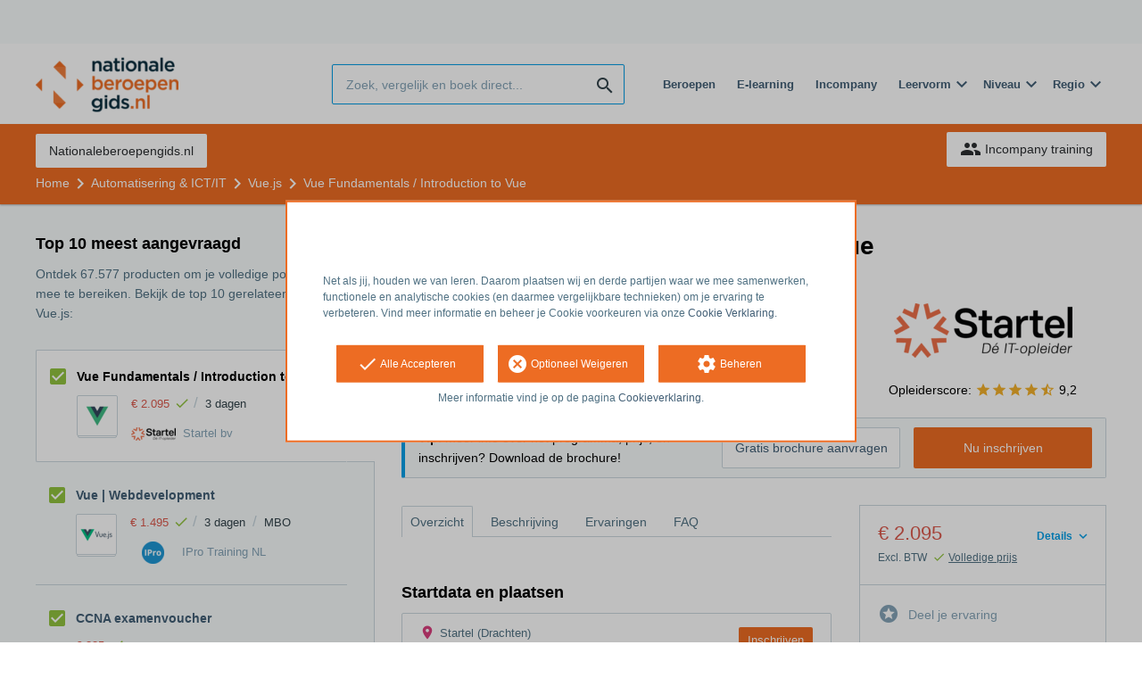

--- FILE ---
content_type: text/html; charset=utf-8
request_url: https://opleiding.nationaleberoepengids.nl/startel/vue-fundamentals-introduction-to-vue
body_size: 19238
content:
<!DOCTYPE html><html class="springest go-nationaleberoepengids" lang="nl"><head><title>Cursus: Vue Fundamentals / Introduction to Vue - Springest</title><meta charset="utf-8" /><meta content="width=device-width, initial-scale=1" name="viewport" /><meta content="noindex, follow" name="robots" /><meta content="Over Vue Fundamentals / Introduction to Vue
Vue.js is een relatief nieuw frontend JavaScript-framework dat even krachtig is als de grote tegenhangers Angular en React. Vue.js ke..." name="description" /><meta content="Vue.js, training, onderwijs, cursus, Startel bv" name="keywords" /><meta content="Ervaringen met Vue Fundamentals / Introduction to Vue" property="og:title" /><meta content="https://opleiding.nationaleberoepengids.nl/startel/vue-fundamentals-introduction-to-vue" property="og:url" /><link href="//static-0.springest.com" rel="dns-prefetch" /><link href="//static-1.springest.com" rel="dns-prefetch" /><link href="//static-2.springest.com" rel="dns-prefetch" /><link href="//static-3.springest.com" rel="dns-prefetch" /><link href="//static-4.springest.com" rel="dns-prefetch" /><link href="//ajax.googleapis.com" rel="dns-prefetch" /><link href="//media.licdn.com" rel="dns-prefetch" /><link href="//cdn.mxpnl.com" rel="dns-prefetch" /><link href="//api.mixpanel.com" rel="dns-prefetch" /><meta name="csrf-param" content="authenticity_token" />
<meta name="csrf-token" content="eT-9-9erGleRwJGrMFwG79ete5z6kPOpMPI0dmSUz6f0MPgNpDaVoeCausBHTkTYIygTovatKeeE4EE_SzBSow" /><link rel="canonical" href="https://www.springest.nl/startel/vue-fundamentals-introduction-to-vue" /><link href="/favicon.ico" rel="shortcut icon" type="image/x-icon" /><link href="/opensearch.xml" rel="search" title="Springest" type="application/opensearchdescription+xml" /><link rel="stylesheet" media="screen,projection" href="https://static-0.springest.com/assets/redesign/utilities/fonts-4da3ff91039499936c952f6a1a60292901452fca34f50354972ce8213332b46f.css.gz" /><link rel="stylesheet" media="screen,projection" href="https://static-2.springest.com/assets/application-be0284b1fd518d949be99f20b6d40f1e9bed72e326b0234aef8d57daf68195da.css.gz" /><link rel="stylesheet" media="screen,projection" href="https://static-2.springest.com/assets/redesign/themes/nationaleberoepengids-7a513ad75a855e1689c169014806722d187f266dfb50e0a053f0b38574c9cce1.css.gz" /><!--[if lte IE 9]><link rel="stylesheet" media="screen,projection" href="https://static-2.springest.com/assets/redesign/base/ie9-icons-23fa390d12cac1c14a6de4801ada125ac179af3896d9c3ee02d95b20b69e4283.css.gz" /><![endif]--><script>var Springest = Springest || {};
Springest.abp = {"distinct_id":null,"time":"2026-01-17T22:57:55.364Z","training_id":879629,"training_name":"Vue Fundamentals / Introduction to Vue","training_completeness":80,"institute_id":16638,"institute_name":"Startel bv","price":"€ 2.095","level":null,"location":"Klassikaal","max_participants":"10","duration":"3 dagen","duration_unit":"days","runtime":"","review_count":0,"has_starting_dateplaces":true,"completion":"Certificate of course completion","message_field_present":true,"one_click_cta":false,"trainer_count":0,"review_rating":0,"institute_review_count":191,"institute_review_rating":"9.1832460732984293","description_length":3695,"soft_404":false,"money_back_guarantee":false,"uniform_cancellation_policy":false,"paid_leads_disabled":false,"subject_id":9504,"subject_name":"Vue.js","category_name":"Automatisering \u0026 ICT/IT","funnel_search_subject_box":true,"ab_050_mobile_subject_cta":"original","lead":"Conversion::Brochure::Springest","clicks":false,"bookings":true};
// Set Mixpanel property referrer_template to the initial opening page
// to know from which template AJAX requests originate.
Springest.abp.referrer_template = "trainings#show"</script><script>
//<![CDATA[

        window.mixpanel = {
          track: function() {},
          track_links: function() {}
        }
      
//]]>
</script></head><body><div class="modal cookie-settings-modal is-hidden"><div class="modal__mask active"></div><div class="modal__card"><div class="modal__header"><a class="modal__close" href="#">X</a></div><div class="modal__card-content"><div class="as-h4">Beheren</div><p>In dit venster kun je Cookies in- en uitschakelen. Alleen de Functionele Cookies kunnen niet worden uitgeschakeld. Jouw Cookie voorkeuren worden 9 maanden bewaard, waarna ze weer op standaard worden gezet. Voorkeuren kunnen gewijzigd worden via de Cookie statement pagina in de linkerbenedenhoek van de website.</p><div class="container container--page"><div class="content--large"><strong>Functionele Cookies</strong><br /><div class="cookie-explanation"><div class="shortened">Deze Cookies zijn noodzakelijk voor het correct functioneren van onze website. Persoonlijke gegevens worden niet opgeslagen.</div><a class="read-more" href="#">Lees meer</a></div></div><div class="content"><label class="switch-toggle"><input type="checkbox" name="functional" id="functional" value="1" disabled="disabled" class="disabled" checked="checked" /><span class="slider round"></span></label></div></div><div class="container container--page"><div class="content--large"><strong>Analytische Cookies</strong><br /><div class="cookie-explanation"><div class="shortened">Deze cookies worden gebruikt om uw gedrag op onze website te volgen. We gebruiken ze om de beste gebruikerservaring te bieden. Bijvoorbeeld: we raden nieuwe trainingen aan op basis van uw recente kijkgedrag.</div><a class="read-more" href="#">Lees meer</a></div></div><div class="content"><label class="switch-toggle"><input type="checkbox" name="analytics" id="analytics" value="1" /><span class="slider round"></span></label></div></div><div class="container container--page"><div class="content--large"><strong>Google Analytics Cookies</strong><br /><div class="cookie-explanation"><div class="shortened">Deze Cookies volgen het gedrag op Springest Deze Cookies slaan (mogelijk) uw IP-adres op.</div><a class="read-more" href="#">Lees meer</a></div></div><div class="content"><label class="switch-toggle"><input type="checkbox" name="google" id="google" value="1" /><span class="slider round"></span></label></div></div><div class="container container--page"><div class="content--large"><strong>Marketing Cookies</strong><br /><div class="cookie-explanation"><div class="shortened">Deze Cookies volgen het gedrag op Springest en mogelijk andere websites zodat wij (en derde partijen) advertenties kunnen afstemmen op jouw interesses. Deze cookies slaan (mogelijk) uw IP-adres op.</div><a class="read-more" href="#">Lees meer</a></div></div><div class="content"><label class="switch-toggle"><input type="checkbox" name="marketing" id="marketing" value="1" /><span class="slider round"></span></label></div></div><div class="container container--page"><div class="content--large"></div><div class="content"><a class="button--default button--medium save-cookie-settings button--cta"><i class="ma-save material-icons ">save</i> <span>Voorkeuren opslaan</span></a></div></div></div></div></div><div class="cookie-notice__hidden modal__mask"></div><div class="cookie-notice cookie-notice-extended is-hidden" data-version="2"><div class="container container--page"><div class="container"><p class="upper_text"><p><br><br>Net als jij, houden we van leren. Daarom plaatsen wij en derde partijen waar we mee samenwerken, functionele en analytische cookies (en daarmee vergelijkbare technieken) om je ervaring te verbeteren. Vind meer informatie en beheer je Cookie voorkeuren via onze <a href="/go-cookie-verklaring" target="_blank">Cookie Verklaring</a>.</p></p><div class="cookie-notice-extended__actions"><div class="action-box"><a class="button--default button--medium cookie-action accept-all button--cta"><i class="ma-check material-icons ">check</i> <span>Alle Accepteren</span></a></div><div class="action-box"><a class="button--default button--medium cookie-action reject-optional button--cta"><i class="ma-cancel material-icons ">cancel</i> <span>Optioneel Weigeren</span></a></div><div class="action-box"><a class="button--default button--medium manage-cookies button--cta"><i class="ma-settings material-icons ">settings</i> <span>Beheren</span></a></div></div><p class="lower_text">Meer informatie vind je op de pagina <a href="/cookie-verklaring" target="_blank">Cookieverklaring</a>.</p></div></div></div><header id="header"><div class="container container--logo"><div class="brand-logo"><a class="brand-logo__image--custom" title="Nationaleberoepengids" href="/"><img alt="Nationaleberoepengids" src="https://static-1.springest.com/uploads/domain/logo/252/header_nationaleberoepengids-242e3a5a7827846371560819bbaa3874.png" /></a></div><nav id="nav--portal"><div class="nav-mobile"><a id="mobile-toggle" class="nav-mobile__item" href="#mobile-nav"></a></div><div class="nav-wrapper"><ul class="nav-portal" data-nav-title="" role="navigation"></ul></div></nav></div><div class="container container--search-bar"><form class="search" action="/zoeken" accept-charset="UTF-8" method="get"><input id="searchbar_filter" name="filter" type="hidden" value="" /><div class="search__field"><input type="search" name="term" id="term" class="search__input" placeholder="Zoek, vergelijk en boek direct..." /><input type="submit" name="commit" value="search" class="search__icon-button material-icons" /></div></form><nav id="nav--meta"><ul class="meta-nav nav-meta is-clean-list" data-nav-title="Volg je ambities, blijf leren"><li title="Beroepen" class="nav-meta__item list-item"><a title="Beroepen" class="nav-meta__link nav-link" href="/beroepen"><span>Beroepen</span></a></li><li title="Vergelijk alle E-learning trainingen, cursussen &amp; opleidingen - Springest" class="nav-meta__item list-item"><a title="Vergelijk alle E-learning trainingen, cursussen &amp; opleidingen - Springest" class="nav-meta__link nav-link" href="/e-learning"><span>E-learning</span></a></li><li title="Incompany training" class="nav-meta__item list-item"><a title="Incompany training" class="nav-meta__link nav-link" href="/in-company"><span>Incompany</span></a></li><li class="has-dropdown nav-meta__item list-item"><span class="nav-meta__link nav-link"><span>Leervorm</span></span><div class="nav-meta__dropdown landingpage-dropdown"><ul><li><a title="Bekijk alle producten in Online leren (overzicht)" class="nav-meta__link nav-link" href="/online">Online leren (overzicht)</a></li><li><a title="Bekijk alle producten in Keuzehulp overzicht" class="nav-meta__link nav-link" href="/keuzehulp">Keuzehulp overzicht</a></li><li><a title="Bekijk alle producten in Thuisstudie" class="nav-meta__link nav-link" href="/thuisstudie">Thuisstudie</a></li><li><a title="Bekijk alle producten in Gratis" class="nav-meta__link nav-link" href="/gratis">Gratis</a></li><li><a title="Bekijk alle producten in Trainers &amp; Coaches" class="nav-meta__link nav-link" href="/trainers">Trainers &amp; Coaches</a></li><li><a title="Bekijk alle producten in Inschrijven" class="nav-meta__link nav-link" href="/inschrijven">Inschrijven</a></li><li><a title="Bekijk alle producten in Klassikaal online" class="nav-meta__link nav-link" href="/klassikaal-online">Klassikaal online</a></li><li><a title="Bekijk alle producten in Boeken" class="nav-meta__link nav-link" href="/boeken">Boeken</a></li><li><a title="Bekijk alle producten in Video&#39;s" class="nav-meta__link nav-link" href="/learning-bites">Video&#39;s</a></li></ul></div></li><li class="has-dropdown nav-meta__item list-item"><span class="nav-meta__link nav-link"><span>Niveau</span></span><div class="nav-meta__dropdown landingpage-dropdown"><ul><li><a title="Bekijk alle producten in MBO" class="nav-meta__link nav-link" href="/mbo">MBO</a></li><li><a title="Bekijk alle producten in HBO" class="nav-meta__link nav-link" href="/hbo">HBO</a></li><li><a title="Bekijk alle producten in Master &amp; MBA" class="nav-meta__link nav-link" href="/master-mba">Master &amp; MBA</a></li><li><a title="Bekijk alle producten in NLQF Niveaus" class="nav-meta__link nav-link" href="/opleidingsniveau">NLQF Niveaus</a></li></ul></div></li><li class="has-dropdown nav-meta__item list-item"><span class="nav-meta__link nav-link"><span>Regio</span></span><div class="nav-meta__dropdown landingpage-dropdown"><ul><li><a title="Bekijk alle producten in Den Haag" class="nav-meta__link nav-link" href="/den-haag">Den Haag</a></li><li><a title="Bekijk alle producten in Rotterdam" class="nav-meta__link nav-link" href="/rotterdam">Rotterdam</a></li><li><a title="Bekijk alle producten in Utrecht" class="nav-meta__link nav-link" href="/utrecht">Utrecht</a></li><li><a title="Bekijk alle producten in Amsterdam" class="nav-meta__link nav-link" href="/amsterdam">Amsterdam</a></li><li><a title="Bekijk alle producten in Incompany Training" class="nav-meta__link nav-link" href="/incompany-training">Incompany Training</a></li></ul></div></li></ul></nav></div></header><nav id="breadcrumb"><div class="container"><div class="breadcrumb-wrapper section"><ul class="nav-courseboard meta-nav courseboard-link"><li class="nav-courseboard__item"><a target="_blank" title="Nationaleberoepengids.nl" class="nav-courseboard__link button--inverted" href="https://www.nationaleberoepengids.nl/">Nationaleberoepengids.nl</a></li></ul><script type="application/ld+json">{"@context":"https://schema.org","@graph":{"@type":"BreadcrumbList","@id":"#BreadcrumbList","itemListOrder":"Ascending","itemListElement":[{"@type":"ListItem","position":1,"Item":{"@id":"/","name":"Home"}},{"@type":"ListItem","position":2,"Item":{"@id":"/automatisering-ict","name":"Automatisering \u0026 ICT/IT"}},{"@type":"ListItem","position":3,"Item":{"@id":"/automatisering-ict/vuejs","name":"Vue.js"}},{"@type":"ListItem","position":4,"Item":{"@id":"/startel/vue-fundamentals-introduction-to-vue","name":"Vue Fundamentals / Introduction to Vue"}}]}}</script> <ul class="breadcrumb has-4 nav-list is-clean-list"><li class="breadcrumb__item lvl-4 list-item " data-title=""><a title="Home" class="breadcrumb__link nav-link " itemprop="url" href="/"><span itemprop="title">Home</span></a></li><li class="breadcrumb__item lvl-3 list-item " data-title=""><a title="Automatisering &amp; ICT/IT" class="breadcrumb__link nav-link " itemprop="url" href="/automatisering-ict"><span itemprop="title">Automatisering &amp; ICT/IT</span></a></li><li class="breadcrumb__item lvl-2 list-item " data-title="Categorie:"><a title="Vue.js" class="breadcrumb__link nav-link " itemprop="url" href="/automatisering-ict/vuejs"><span itemprop="title">Vue.js</span></a></li><li class="breadcrumb__item lvl-1 list-item breadcrumb__item--current current" data-title=""><a title="Vue Fundamentals / Introduction to Vue" class="breadcrumb__link nav-link " itemprop="url" href="/startel/vue-fundamentals-introduction-to-vue"><span itemprop="title">Vue Fundamentals / Introduction to Vue</span></a></li></ul></div><div class="breadcrumb-cta"><a class="button--inverted" href="/in-company"><i class="ma-group material-icons ">group</i> Incompany training</a></div></div></nav><main id="page" role="main"><div class="container container--product"><section class="content content--medium aligned-right" id="training-879629"><h1 class="content__title product__title">Vue Fundamentals / Introduction to Vue</h1><section class="panel"><div class="product__main-info"><dl class="data-list"><dt class="data-list__key">Tijdsduur</dt><dd class="data-list__value metadata-total-time">3 dagen</dd><dt class="data-list__key">Locatie</dt><dd class="data-list__value">Op locatie</dd><dt class="data-list__key">Startdatum en plaats</dt><dd class="data-list__value metadata-startdateplace arrow-link"><a class="start-date-meta" data-target-tab="#overzicht" href="#startdata">8 startdata</a></dd></dl><div class="product-image"><div class="product-image__cover"><div class="product-image__wrapper"><a data-target-tab="#overzicht" class=" track" data-tracking-events="[]" href="#fotos"><span class="product-image__item progressive replace" data-href="https://static-3.springest.com/uploads/product_image/image/2271801/thumbnail-Vue.js.png"><img class="preview" src="https://static-3.springest.com/uploads/product_image/image/2271801/nano-Vue.js.png" /></span></a></div></div></div><div class="product__info-bar"><div class="container"><div class="product__info-bar--container"><div class="product__info-bar--main"><h2 class="as-h3 no-margin--top">Vue Fundamentals / Introduction to Vue</h2><div class="product__info-bar--meta"><div class="related-product-item__data-row"><span class="price">€ 2.095<span class="tooltip-parent tooltip-icon  align-left"><i class="ma-check material-icons ">check</i><span class="tooltip align-left"><span class="tooltip__content"><ul class="price-tooltip"><li><strong>BTW:</strong> Excl. BTW</li><li><strong>Volledigheid prijs:</strong> Prijs is exclusief btw, verder geen extra kosten. </li></ul></span></span></span></span><span class="data-glue">/</span><span class="duration">3 dagen</span></div><div><img class="institute-logo" width="50" height="25" alt="Logo van Startel bv" title="Logo van Startel bv" src="https://static-3.springest.com/uploads/institute/logo/16638/small_startel-96e28bb741042b581984640830510083.png" /><span class="institute-name is-meta-text">Startel bv</span></div></div></div><div class="buttons"><a class=" button-link button-cta button--cta button--fluid button--medium button--centered " data-track-event="booking||top-of-overview||button" data-tracking-events="[[&quot;_trackEvent&quot;,&quot;booking&quot;,&quot;top-of-overview&quot;,&quot;button&quot;]]" href="https://opleiding.nationaleberoepengids.nl/startel/vue-fundamentals-introduction-to-vue/inschrijven">Nu inschrijven</a></div></div></div></div><div class="product__provider"><a href="/startel"><img width="200" height="100" alt="Logo van Startel bv" title="Logo van Startel bv" src="https://static-3.springest.com/uploads/institute/logo/16638/big_startel-96e28bb741042b581984640830510083.png" /></a><div class="review-score"><span class="review-score__label">Opleiderscore:</span> <span class="tooltip-parent  provider-rating align-top"><span class="review-score__icons"><i class="ma-star material-icons review-score__icon">star</i><i class="ma-star material-icons review-score__icon">star</i><i class="ma-star material-icons review-score__icon">star</i><i class="ma-star material-icons review-score__icon">star</i><i class="ma-star_half material-icons review-score__icon">star_half</i> 9,2 </span><span class="align-right tooltip align-top"><span class="tooltip__content">Startel bv heeft een gemiddelde beoordeling van <strong>9,2</strong> (uit <strong>191</strong> ervaringen)</span></span></span></div></div></div><div class="message--info product__cta"><div class="cta-message"><p><strong>Tip</strong>: meer info over het programma, prijs, en inschrijven? Download de brochure!</p></div><div class="cta-buttons"><div class="buttons"><a class=" button-link button-cta button--cta button--fluid button--medium button--centered " data-track-event="booking||top-of-overview||button" data-tracking-events="[[&quot;_trackEvent&quot;,&quot;booking&quot;,&quot;top-of-overview&quot;,&quot;button&quot;]]" href="https://opleiding.nationaleberoepengids.nl/startel/vue-fundamentals-introduction-to-vue/inschrijven">Nu inschrijven</a><a class=" link-cta button--link button--fluid button--medium button--centered " data-track-event="download||top-of-overview||button" data-tracking-events="[[&quot;_trackEvent&quot;,&quot;download&quot;,&quot;top-of-overview&quot;,&quot;button&quot;]]" href="/startel/vue-fundamentals-introduction-to-vue/informatie-aanvragen">Gratis brochure aanvragen</a></div></div></div><aside class="product__sidebar"><div class="product__details"><div class="product__pricing"><div class="price-information"><a class="price-details-toggle " data-type="regular" href="#"><spane class="toggle-label">Details </spane><span class="open"><i class="ma-expand_more material-icons ">expand_more</i></span><span class="close"><i class="ma-expand_less material-icons ">expand_less</i></span></a><span class="price">€ 2.095 </span><span class="price-meta-info"><span class="vat-info">Excl. BTW</span> <span class="tooltip-parent   tooltip-icon align-top"><i class="ma-check material-icons ">check</i> <span class="tooltip-link">Volledige prijs</span><span class="align-right tooltip align-top"><span class="tooltip__content"><ul class="price-tooltip"><li><strong>BTW:</strong> Excl. BTW</li><li><strong>Volledigheid prijs:</strong> Prijs is exclusief btw, verder geen extra kosten. </li></ul></span></span></span></span></div><div class="price-details hide" data-type="regular"><div class="price-details-table costs"><div class="detail"><span class="detail-label">Cursus:</span> <span class="detail-price">€ 2.095,-</span></div></div><div class="price-details-table subtotal"><div class="detail"><span class="detail-label">Subtotaal:</span> <span class="detail-price">€ 2.095,-</span></div><div class="detail"><span class="detail-label">BTW:</span> <span class="detail-price">€ 439,95</span></div></div><div class="price-details-table total"><div class="detail"><span class="detail-label"><div class="total">Totaal incl. BTW:</div> </span><span class="detail-price"><div class="total">€ 2.534,95</div> </span></div></div></div></div><div class="product__cta product__cta--sidebar"><ul class="cta-list"><li class="cta-list__item"><a class="cta-list__link" href="/startel/vue-fundamentals-introduction-to-vue/ervaring-invoeren"><i class="ma-stars material-icons ">stars</i>Deel je ervaring</a></li></ul></div></div><div class="product__meta-info"><dl class="data-list"><dt class="data-list__key">Taal</dt><dd class="data-list__value">Nederlands</dd><dt class="data-list__key">Aantal plaatsen</dt><dd class="data-list__value metadata-maxparticipants">10 deelnemers</dd><dt class="data-list__key">Tijdstip</dt><dd class="data-list__value">Overdag</dd><dt class="data-list__key">Afronding</dt><dd class="data-list__value">Certificate of course completion</dd><dt class="data-list__key">Type product</dt><dd class="data-list__value">Klassikaal</dd><dt class="data-list__key">Extra kenmerken</dt><dd class="data-list__value"><div class="logo-box is-small small" data-count="4"><ul class="logo-box__list"><li class="logo-box__item"><a class="logo-box__link" href="/keurmerken/microsoft-learning-partner"><img class="logo-box__logo" width="50" height="25" alt="Logo van Microsoft Learning Partner" title="Logo van Microsoft Learning Partner" src="https://static-4.springest.com/uploads/syndicate/logo/76/small_microsoft-learning-partner-7be1cc26dd2581aed0c2ce45f4e8986f.png" /></a></li><li class="logo-box__item"><a class="logo-box__link" href="/keurmerken/peoplecert"><img class="logo-box__logo" width="50" height="25" alt="Logo van PeopleCert" title="Logo van PeopleCert" src="https://static-3.springest.com/uploads/syndicate/logo/266/small_peoplecert-34cd8f960a30a7858443afcd88513073.png" /></a></li><li class="logo-box__item"><a class="logo-box__link" href="/keurmerken/ec-council-certified"><img class="logo-box__logo" width="50" height="25" alt="Logo van EC-Council Certified" title="Logo van EC-Council Certified" src="https://static-1.springest.com/uploads/syndicate/logo/181/small_-91bfbb8980b355b3d0003d7a9d5c8b4e.png" /></a></li><li class="logo-box__item"><a class="logo-box__link" href="/keurmerken/prince2"><img class="logo-box__logo" width="50" height="25" alt="Logo van PRINCE2" title="Logo van PRINCE2" src="https://static-4.springest.com/uploads/syndicate/logo/127/small_prince2-1d03013abfa2acdc37c1c2bd18d54dc4.png" /></a></li><li class="logo-box__item"><a class="logo-box__link" href="/keurmerken/oracle"><img class="logo-box__logo" width="50" height="25" alt="Logo van Oracle Education Partner" title="Logo van Oracle Education Partner" src="https://static-2.springest.com/uploads/syndicate/logo/78/small_oracle-8f377aa3ae2f4245766b0b3fde74d01f.png" /></a></li><li class="logo-box__item"><a class="logo-box__link" href="/keurmerken/exin"><img class="logo-box__logo" width="50" height="25" alt="Logo van EXIN" title="Logo van EXIN" src="https://static-3.springest.com/uploads/syndicate/logo/10/small_exin.png" /></a></li><li class="logo-box__item"><a class="logo-box__link" href="/keurmerken/nrto"><img class="logo-box__logo" width="50" height="25" alt="Logo van NRTO" title="Logo van NRTO" src="https://static-3.springest.com/uploads/syndicate/logo/4/small_nrto.png" /></a></li><li class="logo-box__item"><a class="logo-box__link" href="/keurmerken/bisl"><img class="logo-box__logo" width="50" height="25" alt="Logo van BISL" title="Logo van BISL" src="https://static-2.springest.com/uploads/syndicate/logo/142/small_pvko-ce6d540277334147cded6aef6c6cd107.png" /></a></li><li class="logo-box__item"><a class="logo-box__link" href="/keurmerken/agilepm"><img class="logo-box__logo" width="50" height="25" alt="Logo van AgilePM - Agile Project Management (APMG)" title="Logo van AgilePM - Agile Project Management (APMG)" src="https://static-4.springest.com/uploads/syndicate/logo/120/small_agilepm-735d38463c7249ed6497000b58d112d3.png" /></a></li><li class="logo-box__item"><a class="logo-box__link" href="/keurmerken/ec-council"><img class="logo-box__logo" width="50" height="25" alt="Logo van EC-Council" title="Logo van EC-Council" src="https://static-2.springest.com/uploads/syndicate/logo/184/small_ec-council-7d0ed0c56648dca2df65f119cf6c1e63.png" /></a></li><li class="logo-box__item"><a class="logo-box__link" href="/keurmerken/itil"><img class="logo-box__logo" width="50" height="25" alt="Logo van ITIL" title="Logo van ITIL" src="https://static-3.springest.com/uploads/syndicate/logo/129/small_itil-69336139485b69ddffb70ab10938a84e.png" /></a></li><li class="logo-box__item"><a class="logo-box__link" href="/keurmerken/lean-it"><img class="logo-box__logo" width="50" height="25" alt="Logo van Lean IT" title="Logo van Lean IT" src="https://static-3.springest.com/uploads/syndicate/logo/138/small_pvko-d1c8136cfb7a0cc39a0c4c192a3090cd.png" /></a></li><li class="logo-box__item"><a class="logo-box__link" href="/keurmerken/asl"><img class="logo-box__logo" width="50" height="25" alt="Logo van ASL" title="Logo van ASL" src="https://static-2.springest.com/uploads/syndicate/logo/140/small_pvko-adefcd042b99b675ee1f5f706d3e0e9d.png" /></a></li><li class="logo-box__item"><a class="logo-box__link" href="/keurmerken/axelos"><img class="logo-box__logo" width="50" height="25" alt="Logo van Axelos" title="Logo van Axelos" src="https://static-1.springest.com/uploads/syndicate/logo/196/small_axelos-048e846d56ef4b002548b7a203551fac.png" /></a></li><li class="logo-box__item"><a class="logo-box__link" href="/keurmerken/cisco"><img class="logo-box__logo" width="50" height="25" alt="Logo van Cisco Authorized Learning Partners" title="Logo van Cisco Authorized Learning Partners" src="https://static-2.springest.com/uploads/syndicate/logo/201/small_cisco-e4628cade65201cdb2b8fc4f0e2d8f40.png" /></a></li></ul></div></dd></dl></div></aside><div class="product__tabs"><div class="tabs product-tabs"><div class="tabs__wrapper"><ul class="tabs__list" role="tablist"><li class="tabs__item"><a class="is-active tabs__link" aria-selected="true" data-tab="Overview" href="#overzicht">Overzicht</a></li><li class="tabs__item"><a class="tabs__link" data-tab="Description" href="#beschrijving">Beschrijving</a></li><li class="tabs__item"><a class="tabs__link" data-tab="Reviews" href="#ervaringen">Ervaringen</a></li><li class="tabs__item"><a class="tabs__link" data-tab="FAQ" href="#faq">FAQ</a></li></ul></div><!--# Tab: Overview--><div class="tabs__content tabs__content--overview is-active" id="overzicht"><div class="panel"><div class="as-h3" id="startdata">Startdata en plaatsen</div><div class="panel with-border startdates"><table class="startdates-table" data-starting-dateplaces-url="/startel/vue-fundamentals-introduction-to-vue/starting_dateplaces" data-total-starting-dateplaces="8"><tr><td><div class="startdates-table__head no-booking-info"><div class="startdates-table__item"><div class="startdates-table__main-info"><div class="startdates-table__location"><i class="ma-place material-icons icon--small icon--region icon--align-top">place</i><span class="has-v-align--text-top">Startel (Drachten)</span></div><strong class="startdates-table__date">19 jan. 2026  tot <span class="end_date">21 jan. 2026</span></strong></div></div><div class="startdates-table__cta"><a class="button--small button--cta" href="https://opleiding.nationaleberoepengids.nl/startel/vue-fundamentals-introduction-to-vue/inschrijven?sdp=71299389">Inschrijven</a></div></div><div class="startdates-table__details"><a class="startdates-table__schedule-toggle" data-show="#scheduled-dates-71299389" data-expand-title="Toon rooster" data-collapse-title="Details verbergen" href="#scheduled-dates-71299389">Toon rooster</a><div class="startdates-table__schedule" id="scheduled-dates-71299389"><div class="startdates-table__schedule-date"><i class="ma-event material-icons icon--small">event</i> <span>19 januari 2026, 09:00-17:00, Startel (Drachten), Dag 1
          </span></div><div class="startdates-table__schedule-date"><i class="ma-event material-icons icon--small">event</i> <span>20 januari 2026, 09:00-17:00, Startel (Drachten), Dag 2
          </span></div><div class="startdates-table__schedule-date"><i class="ma-event material-icons icon--small">event</i> <span>21 januari 2026, 09:00-17:00, Startel (Drachten), Dag 3
          </span></div></div></div></td></tr><tr><td><div class="startdates-table__head no-booking-info"><div class="startdates-table__item"><div class="startdates-table__main-info"><div class="startdates-table__location"><i class="ma-place material-icons icon--small icon--region icon--align-top">place</i><span class="has-v-align--text-top">Virtual</span></div><strong class="startdates-table__date">27 jan. 2026  tot <span class="end_date">29 jan. 2026</span></strong></div></div><div class="startdates-table__cta"><a class="button--small button--cta" href="https://opleiding.nationaleberoepengids.nl/startel/vue-fundamentals-introduction-to-vue/inschrijven?sdp=71299390">Inschrijven</a></div></div><div class="startdates-table__details"><a class="startdates-table__schedule-toggle" data-show="#scheduled-dates-71299390" data-expand-title="Toon rooster" data-collapse-title="Details verbergen" href="#scheduled-dates-71299390">Toon rooster</a><div class="startdates-table__schedule" id="scheduled-dates-71299390"><div class="startdates-table__schedule-date"><i class="ma-event material-icons icon--small">event</i> <span>27 januari 2026, 09:00-17:00, Virtual, Dag 1
          </span></div><div class="startdates-table__schedule-date"><i class="ma-event material-icons icon--small">event</i> <span>28 januari 2026, 09:00-17:00, Virtual, Dag 2
          </span></div><div class="startdates-table__schedule-date"><i class="ma-event material-icons icon--small">event</i> <span>29 januari 2026, 09:00-17:00, Virtual, Dag 3
          </span></div></div></div></td></tr><tr><td><div class="startdates-table__head no-booking-info"><div class="startdates-table__item"><div class="startdates-table__main-info"><div class="startdates-table__location"><i class="ma-place material-icons icon--small icon--region icon--align-top">place</i><span class="has-v-align--text-top">Startel (Drachten)</span></div><strong class="startdates-table__date">16 mrt. 2026  tot <span class="end_date">18 mrt. 2026</span></strong></div></div><div class="startdates-table__cta"><a class="button--small button--cta" href="https://opleiding.nationaleberoepengids.nl/startel/vue-fundamentals-introduction-to-vue/inschrijven?sdp=71955404">Inschrijven</a></div></div><div class="startdates-table__details"><a class="startdates-table__schedule-toggle" data-show="#scheduled-dates-71955404" data-expand-title="Toon rooster" data-collapse-title="Details verbergen" href="#scheduled-dates-71955404">Toon rooster</a><div class="startdates-table__schedule" id="scheduled-dates-71955404"><div class="startdates-table__schedule-date"><i class="ma-event material-icons icon--small">event</i> <span>16 maart 2026, 09:00-17:00, Startel (Drachten), Dag 1
          </span></div><div class="startdates-table__schedule-date"><i class="ma-event material-icons icon--small">event</i> <span>17 maart 2026, 09:00-17:00, Startel (Drachten), Dag 2
          </span></div><div class="startdates-table__schedule-date"><i class="ma-event material-icons icon--small">event</i> <span>18 maart 2026, 09:00-17:00, Startel (Drachten), Dag 3
          </span></div></div></div></td></tr><tr><td><div class="startdates-table__head no-booking-info"><div class="startdates-table__item"><div class="startdates-table__main-info"><div class="startdates-table__location"><i class="ma-place material-icons icon--small icon--region icon--align-top">place</i><span class="has-v-align--text-top">Virtual</span></div><strong class="startdates-table__date">23 mrt. 2026  tot <span class="end_date">25 mrt. 2026</span></strong></div></div><div class="startdates-table__cta"><a class="button--small button--cta" href="https://opleiding.nationaleberoepengids.nl/startel/vue-fundamentals-introduction-to-vue/inschrijven?sdp=71955405">Inschrijven</a></div></div><div class="startdates-table__details"><a class="startdates-table__schedule-toggle" data-show="#scheduled-dates-71955405" data-expand-title="Toon rooster" data-collapse-title="Details verbergen" href="#scheduled-dates-71955405">Toon rooster</a><div class="startdates-table__schedule" id="scheduled-dates-71955405"><div class="startdates-table__schedule-date"><i class="ma-event material-icons icon--small">event</i> <span>23 maart 2026, 09:00-17:00, Virtual, Dag 1
          </span></div><div class="startdates-table__schedule-date"><i class="ma-event material-icons icon--small">event</i> <span>24 maart 2026, 09:00-17:00, Virtual, Dag 2
          </span></div><div class="startdates-table__schedule-date"><i class="ma-event material-icons icon--small">event</i> <span>25 maart 2026, 09:00-17:00, Virtual, Dag 3
          </span></div></div></div></td></tr><tr><td><div class="startdates-table__head no-booking-info"><div class="startdates-table__item"><div class="startdates-table__main-info"><div class="startdates-table__location"><i class="ma-place material-icons icon--small icon--region icon--align-top">place</i><span class="has-v-align--text-top">Startel (Drachten)</span></div><strong class="startdates-table__date">19 mei. 2026  tot <span class="end_date">21 mei. 2026</span></strong></div></div><div class="startdates-table__cta"><a class="button--small button--cta" href="https://opleiding.nationaleberoepengids.nl/startel/vue-fundamentals-introduction-to-vue/inschrijven?sdp=81432544">Inschrijven</a></div></div><div class="startdates-table__details"><a class="startdates-table__schedule-toggle" data-show="#scheduled-dates-81432544" data-expand-title="Toon rooster" data-collapse-title="Details verbergen" href="#scheduled-dates-81432544">Toon rooster</a><div class="startdates-table__schedule" id="scheduled-dates-81432544"><div class="startdates-table__schedule-date"><i class="ma-event material-icons icon--small">event</i> <span>19 mei 2026, 09:00-17:00, Startel (Drachten), Dag 1
          </span></div><div class="startdates-table__schedule-date"><i class="ma-event material-icons icon--small">event</i> <span>20 mei 2026, 09:00-17:00, Startel (Drachten), Dag 2
          </span></div><div class="startdates-table__schedule-date"><i class="ma-event material-icons icon--small">event</i> <span>21 mei 2026, 09:00-17:00, Startel (Drachten), Dag 3
          </span></div></div></div></td></tr><tr><td><div class="startdates-table__head no-booking-info"><div class="startdates-table__item"><div class="startdates-table__main-info"><div class="startdates-table__location"><i class="ma-place material-icons icon--small icon--region icon--align-top">place</i><span class="has-v-align--text-top">Virtual</span></div><strong class="startdates-table__date">27 mei. 2026  tot <span class="end_date">29 mei. 2026</span></strong></div></div><div class="startdates-table__cta"><a class="button--small button--cta" href="https://opleiding.nationaleberoepengids.nl/startel/vue-fundamentals-introduction-to-vue/inschrijven?sdp=81432545">Inschrijven</a></div></div><div class="startdates-table__details"><a class="startdates-table__schedule-toggle" data-show="#scheduled-dates-81432545" data-expand-title="Toon rooster" data-collapse-title="Details verbergen" href="#scheduled-dates-81432545">Toon rooster</a><div class="startdates-table__schedule" id="scheduled-dates-81432545"><div class="startdates-table__schedule-date"><i class="ma-event material-icons icon--small">event</i> <span>27 mei 2026, 09:00-17:00, Virtual, Dag 1
          </span></div><div class="startdates-table__schedule-date"><i class="ma-event material-icons icon--small">event</i> <span>28 mei 2026, 09:00-17:00, Virtual, Dag 2
          </span></div><div class="startdates-table__schedule-date"><i class="ma-event material-icons icon--small">event</i> <span>29 mei 2026, 09:00-17:00, Virtual, Dag 3
          </span></div></div></div></td></tr><tr><td><div class="startdates-table__head no-booking-info"><div class="startdates-table__item"><div class="startdates-table__main-info"><div class="startdates-table__location"><i class="ma-place material-icons icon--small icon--region icon--align-top">place</i><span class="has-v-align--text-top">Startel (Drachten)</span></div><strong class="startdates-table__date">15 jul. 2026  tot <span class="end_date">17 jul. 2026</span></strong></div></div><div class="startdates-table__cta"><a class="button--small button--cta" href="https://opleiding.nationaleberoepengids.nl/startel/vue-fundamentals-introduction-to-vue/inschrijven?sdp=81432546">Inschrijven</a></div></div><div class="startdates-table__details"><a class="startdates-table__schedule-toggle" data-show="#scheduled-dates-81432546" data-expand-title="Toon rooster" data-collapse-title="Details verbergen" href="#scheduled-dates-81432546">Toon rooster</a><div class="startdates-table__schedule" id="scheduled-dates-81432546"><div class="startdates-table__schedule-date"><i class="ma-event material-icons icon--small">event</i> <span>15 juli 2026, 09:00-17:00, Startel (Drachten), Dag 1
          </span></div><div class="startdates-table__schedule-date"><i class="ma-event material-icons icon--small">event</i> <span>16 juli 2026, 09:00-17:00, Startel (Drachten), Dag 2
          </span></div><div class="startdates-table__schedule-date"><i class="ma-event material-icons icon--small">event</i> <span>17 juli 2026, 09:00-17:00, Startel (Drachten), Dag 3
          </span></div></div></div></td></tr><tr><td><div class="startdates-table__head no-booking-info"><div class="startdates-table__item"><div class="startdates-table__main-info"><div class="startdates-table__location"><i class="ma-place material-icons icon--small icon--region icon--align-top">place</i><span class="has-v-align--text-top">Virtual</span></div><strong class="startdates-table__date">21 jul. 2026  tot <span class="end_date">23 jul. 2026</span></strong></div></div><div class="startdates-table__cta"><a class="button--small button--cta" href="https://opleiding.nationaleberoepengids.nl/startel/vue-fundamentals-introduction-to-vue/inschrijven?sdp=81432547">Inschrijven</a></div></div><div class="startdates-table__details"><a class="startdates-table__schedule-toggle" data-show="#scheduled-dates-81432547" data-expand-title="Toon rooster" data-collapse-title="Details verbergen" href="#scheduled-dates-81432547">Toon rooster</a><div class="startdates-table__schedule" id="scheduled-dates-81432547"><div class="startdates-table__schedule-date"><i class="ma-event material-icons icon--small">event</i> <span>21 juli 2026, 09:00-17:00, Virtual, Dag 1
          </span></div><div class="startdates-table__schedule-date"><i class="ma-event material-icons icon--small">event</i> <span>22 juli 2026, 09:00-17:00, Virtual, Dag 2
          </span></div><div class="startdates-table__schedule-date"><i class="ma-event material-icons icon--small">event</i> <span>23 juli 2026, 09:00-17:00, Virtual, Dag 3
          </span></div></div></div></td></tr></table></div></div><div class="product__description product__description--intro"><div class="as-h3 product__description-title">Beschrijving</div><div class="product__promotion"><p><strong>Startel in Drachten verzorgt al ruim 25 jaar
IT-opleidingen in Nederland en België.&nbsp;</strong></p>

</div><h2>Over Vue Fundamentals / Introduction to Vue</h2>
<p>Vue.js is een relatief nieuw frontend JavaScript-framework dat even krachtig is als de grote tegenhangers Angular en React. Vue.js kent echter een eenvoudiger syntaxis, heeft minder overhead en is sneller te leren. Vue.js wordt ingezet door bedrijven als Nintendo, Alibaba, L’Oréal en talloze andere (e-commerce) bedrijven.</p>
<p>Een website in Vue bestaat niet meer uit losse, gekoppelde HTML-pagina’s, maar uit meerdere relatief kleine, gespecialiseerde webcomponenten die met elkaar samenwerken. Zo vormen ze de complete applicatie.</p>
<p>In de Introduction to Vue training leer je de basisbeginselen van Vue-applicaties en wordt ingegaan op de structuur en archite&hellip;</p><p><a class="arrow-link tabs__focus-description" data-target-tab="#beschrijving" href="#beschrijving">Lees de volledige beschrijving</a></p></div><div class="product__video"></div><div class="product__images" id="fotos"><div class="image-gallery"><div class="image-gallery__cover"><span class="image-gallery__full-image progressive replace" data-href="https://static-3.springest.com/uploads/product_image/image/2271801/big-Vue.js.jpg"><img class="preview" src="https://static-3.springest.com/uploads/product_image/image/2271801/nano-Vue.js.png" /></span></div></div></div><div class="product__faqs"><div class="as-h3">Veelgestelde vragen</div><div class="article"><p>Er zijn nog geen veelgestelde vragen over dit product. Als je een vraag hebt, neem dan contact op met <a href='https://helpdesk.springest.nl'>onze klantenservice</a>. </p></div></div><div class="margin--bottom"><ul class="button-list"><li class="button-list__item"><a class=" button-link button-cta button--cta button--fluid button--medium button--centered " data-track-event="booking||top-of-overview||button" data-tracking-events="[[&quot;_trackEvent&quot;,&quot;booking&quot;,&quot;top-of-overview&quot;,&quot;button&quot;]]" href="https://opleiding.nationaleberoepengids.nl/startel/vue-fundamentals-introduction-to-vue/inschrijven">Nu inschrijven</a></li><li class="button-list__item"><a class=" link-cta button--link button--fluid button--medium button--centered " data-track-event="download||top-of-overview||button" data-tracking-events="[[&quot;_trackEvent&quot;,&quot;download&quot;,&quot;top-of-overview&quot;,&quot;button&quot;]]" href="/startel/vue-fundamentals-introduction-to-vue/informatie-aanvragen">Gratis brochure aanvragen</a></li></ul></div><div class="message message--message no-margin--bottom"><p>Nog niet gevonden wat je zocht? Bekijk deze onderwerpen: <a href="/automatisering-ict/vuejs">Vue.js</a>, <a href="/internet-media/javascript-ajax">JavaScript</a>, <a href="/automatisering-ict/angular">Angular</a>, <a href="/internet-media/front-end-web-development">Front-end web development</a> en <a href="/internet-media/react">React (JavaScript library)</a>.</p></div></div><!--# Tab: Description--><div class="tabs__content tabs__content--description" id="beschrijving"><div class="product__promotion"><p><strong>Startel in Drachten verzorgt al ruim 25 jaar
IT-opleidingen in Nederland en België.&nbsp;</strong></p>

</div><div class="product__description"><h2>Over Vue Fundamentals / Introduction to Vue</h2>
<p>Vue.js is een relatief nieuw frontend JavaScript-framework dat
even krachtig is als de grote tegenhangers Angular en React. Vue.js
kent echter een eenvoudiger syntaxis, heeft minder overhead en is
sneller te leren. Vue.js wordt ingezet door bedrijven als Nintendo,
Alibaba, L’Oréal en talloze andere (e-commerce) bedrijven.</p>
<p>Een website in Vue bestaat niet meer uit losse, gekoppelde
HTML-pagina’s, maar uit meerdere relatief kleine, gespecialiseerde
webcomponenten die met elkaar samenwerken. Zo vormen ze de complete
applicatie.</p>
<p>In de Introduction to Vue training leer je de basisbeginselen
van Vue-applicaties en wordt ingegaan op de structuur en
architectuur van Vue-projecten. Uiteraard ga je ook met code aan de
slag en leer je alles over databinding, component styling. Je leert
ook hoe componenten met elkaar communiceren via props en events.
Daarnaast wordt de Vue Router ingezet om grotere applicaties in te
stellen.</p>
<p>Tevens wordt aandacht besteed aan het communiceren met externe
API’s en de wijze waarop gegevens uit externe bronnen in de
applicatie wordt verwerkt. Tot slot wordt ingegaan op state
management met Vuex en het uitrollen van applicaties naar een
productieomgeving. Voor nieuwere Vue-projecten wordt de Composition
API besproken.</p>
<p>Na afloop van de Introduction to Vue training ken je het
Vue.js-ecosysteem en kun je zelf Vue-applicaties opzetten,
onderhouden en uitrollen naar productie.</p>
<h2>Voor wie is de Vue Fundamentals?</h2>
<p>De Introduction to Vue-training is bedoeld voor programmeurs en
webontwikkelaars die hun front-end applicaties los van het back-end
willen ontwikkelen en hiervoor hebben gekozen voor Vue.js. Ook
back-end ontwikkelaars (PHP, Java, C#) kunnen zich de Vue-werkwijze
en -syntaxis snel eigen maken.</p>
<h2>Leerdoelen van de Vue Fundamentals</h2>
<p>Door deze Introduction to Vue training te volgen zul je de
volgende kennis en vaardigheden verkrijgen:</p>
<ul>
<li>Kennis van het Vue.js-ecosysteem.</li>
<li>Vue-applicaties opzetten volgens de beste werkwijzen.</li>
<li>Applicaties onderhouden en deze uitrollen naar productie.</li>
</ul>
<h2>Aanbevolen voorkennis Vue Fundamentals</h2>
<p>Voordat je deelneemt aan deze Introduction to Vue training is
het van belang dat jij beschikt over de volgende kennis en
vaardigheden:</p>
<ul>
<li>Programmeerkennis van HTML, CSS en JavaScript.</li>
<li>Enige kennis van Node.js en het installeren van
softwarepakketten met NPM.</li>
<li>Enige kennis van modern JavaScript, zoals classes, arrow
functions en objectnotaties.</li>
<li>Werken met een code-editor zoals Visual Studio Code (gratis),
Jetbrains Webstorm (hiervoor is er een proefversie van 30 dagen
beschikbaar) of vergelijkbaar.</li>
<li>Kennis van de Engelse taal. Veel bronnen en naslagwerken zijn
alleen in het Engels beschikbaar.</li>
</ul>
<h2>Onderwerpen van de Vue Fundamentals</h2>
<p>In de Introduction to Vue training komen de volgende onderwerpen
aan de orde:</p>
<ul>
<li>Overzicht van het front-end landschap en de positie van Vue
hierin.</li>
<li>Basisconcepten van Vue-applicaties.</li>
<li>Databinding met {{ …}}.</li>
<li>Eventbinding met v-on: of @.</li>
<li>Propertybinding met v-bind: of :.</li>
<li>Two-way binding met v-model.</li>
<li>Vue directives (v-for, v-if, v-show, etc).</li>
<li>Communicatie tussen componenten met props en events.</li>
<li>Werken met formulieren: tekstvelden, selectievakjes
en&nbsp;keuzelijsten.</li>
<li>Mixins.</li>
<li>Computed properties.</li>
<li>Styling van Vue-componenten.</li>
<li>Routing.</li>
<li>Werken met routeparameters.</li>
<li>State management met Vuex.</li>
<li>Composition API.</li>
</ul>

</div><ul class="button-list"><li class="button-list__item"><a class=" button-link button-cta button--cta button--fluid button--medium button--centered " data-track-event="booking||top-of-overview||button" data-tracking-events="[[&quot;_trackEvent&quot;,&quot;booking&quot;,&quot;top-of-overview&quot;,&quot;button&quot;]]" href="https://opleiding.nationaleberoepengids.nl/startel/vue-fundamentals-introduction-to-vue/inschrijven">Nu inschrijven</a></li><li class="button-list__item"><a class=" link-cta button--link button--fluid button--medium button--centered " data-track-event="download||top-of-overview||button" data-tracking-events="[[&quot;_trackEvent&quot;,&quot;download&quot;,&quot;top-of-overview&quot;,&quot;button&quot;]]" href="/startel/vue-fundamentals-introduction-to-vue/informatie-aanvragen">Gratis brochure aanvragen</a></li></ul></div><!--# Tab: Reviews--><div class="tabs__content tabs__content--reviews" data-training-type="cursus" id="ervaringen"><div class="as-h3">Blijf op de hoogte van nieuwe ervaringen</div><div class="message message--success"><strong>Er zijn nog geen ervaringen.</strong><ul class="list"><li><a href="/startel/vue-fundamentals-introduction-to-vue/informatie-aanvragen?ref=missing_reviews">Vraag informatie aan over deze cursus</a>. Je ontvangt vanaf dan ook een seintje wanneer iemand een ervaring deelt. Handige manier om jezelf eraan te herinneren dat je wilt blijven leren!</li><li>Bekijk gerelateerde producten mét ervaringen: <a href="/automatisering-ict/vuejs">Vue.js</a>.</li></ul></div><div class="as-h3">Deel je ervaring</div>Heb je ervaring met deze cursus? <a href="/startel/vue-fundamentals-introduction-to-vue/ervaring-invoeren">Deel je ervaring</a> en help anderen kiezen. Als dank voor de moeite doneert Springest € 1,- aan Stichting Edukans.</div><!--#Tab: Trainers--><!--#Tab: FAQ--><div class="tabs__content tabs__content--faq" id="faq"><div class="product__faqs"><div class="article"><p>Er zijn nog geen veelgestelde vragen over dit product. Als je een vraag hebt, neem dan contact op met <a href='https://helpdesk.springest.nl'>onze klantenservice</a>. </p></div></div></div></div></div></section><section class="product__form"><div><h2 class="as-h3">Download gratis en vrijblijvend de informatiebrochure</h2></div><div><form class="simple_form form-default new_conversion_information_request" id="brochure-request-form" novalidate="novalidate" action="/startel/vue-fundamentals-introduction-to-vue/informatie-aanvragen" accept-charset="UTF-8" method="post"><input type="hidden" name="authenticity_token" value="jdBsLcE-gbbQOZ4Qbx40F5G0Ll6TcHd2xcM6U6UxpVsA3ynbsqMOQKFjtXsYDHYgZTFGYJ9NrThx0U8aipU4Xw" autocomplete="off" /><div class="input string optional conversion_information_request_user_first_name"><label class="string optional input__label" for="conversion_information_request_user_attributes_first_name">Voornaam:</label><input class="string optional" type="text" name="conversion_information_request[user_attributes][first_name]" id="conversion_information_request_user_attributes_first_name" />
      <span class="js-show field-indicator"></span>
      <span class="meta-info">(optioneel)</span>
    </div><div class="input string required conversion_information_request_user_last_name"><label class="string required input__label" for="conversion_information_request_user_attributes_last_name">Achternaam:</label><input class="string required" required="required" aria-required="true" type="text" name="conversion_information_request[user_attributes][last_name]" id="conversion_information_request_user_attributes_last_name" />
      <span class="js-show field-indicator"></span>
      <span class="meta-info">(optioneel)</span>
    </div><div class="input email required conversion_information_request_user_email"><label class="email required input__label" for="conversion_information_request_user_attributes_email">E-mailadres:</label><input class="string email required check-email-domain-input" required="required" aria-required="true" type="email" name="conversion_information_request[user_attributes][email]" id="conversion_information_request_user_attributes_email" />
      <span class="js-show field-indicator"></span>
      <span class="meta-info">(optioneel)</span>
    </div><div class="input string optional conversion_information_request_user_company_name"><label class="string optional input__label" for="conversion_information_request_user_attributes_company_name">Bedrijfsnaam:</label><input class="string optional" type="text" name="conversion_information_request[user_attributes][company_name]" id="conversion_information_request_user_attributes_company_name" />
      <span class="js-show field-indicator"></span>
      <span class="meta-info">(optioneel)</span>
    </div><div class="input tel optional conversion_information_request_user_phone_number"><label class="tel optional input__label" for="conversion_information_request_user_attributes_phone_number">Telefoon:</label><input class="string tel optional" type="tel" name="conversion_information_request[user_attributes][phone_number]" id="conversion_information_request_user_attributes_phone_number" />
      <span class="js-show field-indicator"></span>
      <span class="meta-info">(optioneel)</span>
    </div><div class="input hidden conversion_information_request_conversions_training_id"><input class="hidden" autocomplete="off" type="hidden" value="879629" name="conversion_information_request[conversions_attributes][0][training_id]" id="conversion_information_request_conversions_attributes_0_training_id" />
      <span class="js-show field-indicator"></span>
      <span class="meta-info">(optioneel)</span>
    </div><div class="starting-dateplace"><div class="input integer optional conversion_information_request_conversions_starting_dateplace_id"><label class="integer optional input__label" for="conversion_information_request_conversions_attributes_0_starting_dateplace_id">Gewenst startmoment:</label><select label="Gewenst startmoment:" blur_validate="true" message="Vul alsjeblieft je gewenste startmoment in." include_blank="Geen voorkeur / ik weet het nog niet" class="start_date_dropdown optional" autocomplete="off" name="conversion_information_request[conversions_attributes][0][starting_dateplace_id]" id="conversion_information_request_conversions_attributes_0_starting_dateplace_id"><option value="">Geen voorkeur / ik weet het nog niet</option>
<option value="71299389">19 januari 2026, 09:00-17:00, Startel (Drachten), Dag 1
          |false|0 / 10|&lt;i class=&quot;ma-place material-icons icon--small icon--region&quot;&gt;place&lt;/i&gt; Startel (Drachten)</option>
<option value="71299390">27 januari 2026, 09:00-17:00, Virtual, Dag 1
          |false|0 / 10|&lt;i class=&quot;ma-place material-icons icon--small icon--region&quot;&gt;place&lt;/i&gt; Virtual</option>
<option value="71955404">16 maart 2026, 09:00-17:00, Startel (Drachten), Dag 1
          |false|0 / 10|&lt;i class=&quot;ma-place material-icons icon--small icon--region&quot;&gt;place&lt;/i&gt; Startel (Drachten)</option>
<option value="71955405">23 maart 2026, 09:00-17:00, Virtual, Dag 1
          |false|0 / 10|&lt;i class=&quot;ma-place material-icons icon--small icon--region&quot;&gt;place&lt;/i&gt; Virtual</option>
<option value="81432544">19 mei 2026, 09:00-17:00, Startel (Drachten), Dag 1
          |false|0 / 10|&lt;i class=&quot;ma-place material-icons icon--small icon--region&quot;&gt;place&lt;/i&gt; Startel (Drachten)</option>
<option value="81432545">27 mei 2026, 09:00-17:00, Virtual, Dag 1
          |false|0 / 10|&lt;i class=&quot;ma-place material-icons icon--small icon--region&quot;&gt;place&lt;/i&gt; Virtual</option>
<option value="81432546">15 juli 2026, 09:00-17:00, Startel (Drachten), Dag 1
          |false|0 / 10|&lt;i class=&quot;ma-place material-icons icon--small icon--region&quot;&gt;place&lt;/i&gt; Startel (Drachten)</option>
<option value="81432547">21 juli 2026, 09:00-17:00, Virtual, Dag 1
          |false|0 / 10|&lt;i class=&quot;ma-place material-icons icon--small icon--region&quot;&gt;place&lt;/i&gt; Virtual</option>
<option value="other">Ander startmoment</option></select>
      <span class="js-show field-indicator"></span>
      <span class="meta-info">(optioneel)</span>
    </div><div class="hide" data-region-required="false" id="open_date_region"><div class="input integer optional conversion_information_request_conversions_preferred_starting_region_id"><label class="integer optional input__label" for="conversion_information_request_conversions_attributes_0_preferred_starting_region_id">Gewenste regio:</label><select label="Gewenste regio:" include_blank="Geen voorkeur / ik weet het nog niet" blur_validate="true" message="Vul alsjeblieft je gewenste regio in." class="selectize optional" autocomplete="off" name="conversion_information_request[conversions_attributes][0][preferred_starting_region_id]" id="conversion_information_request_conversions_attributes_0_preferred_starting_region_id"><option value="">Geen voorkeur / ik weet het nog niet</option>
<option value="6">Groningen</option></select>
      <span class="js-show field-indicator"></span>
      <span class="meta-info">(optioneel)</span>
    </div><div class="input selectize optional conversion_information_request_conversions_preferred_starting_date"><label class="selectize optional input__label" for="conversion_information_request_conversions_attributes_0_preferred_starting_date">Gewenste startdatum:</label><select class="selectize optional" autocomplete="off" name="conversion_information_request[conversions_attributes][0][preferred_starting_date]" id="conversion_information_request_conversions_attributes_0_preferred_starting_date"><option value="">Geen voorkeur / ik weet het nog niet</option>
<option value="2026-01-01">januari 2026</option>
<option value="2026-02-01">februari 2026</option>
<option value="2026-03-01">maart 2026</option>
<option value="2026-04-01">april 2026</option>
<option value="2026-05-01">mei 2026</option>
<option value="2026-06-01">juni 2026</option>
<option value="2026-07-01">juli 2026</option>
<option value="2026-08-01">augustus 2026</option>
<option value="2026-09-01">september 2026</option>
<option value="2026-10-01">oktober 2026</option>
<option value="2026-11-01">november 2026</option>
<option value="2026-12-01">december 2026</option></select>
      <span class="js-show field-indicator"></span>
      <span class="meta-info">(optioneel)</span>
    </div><div class="input hidden conversion_information_request_conversions_preferred_starting_date_month_only"><input value="true" class="hidden" autocomplete="off" type="hidden" name="conversion_information_request[conversions_attributes][0][preferred_starting_date_month_only]" id="conversion_information_request_conversions_attributes_0_preferred_starting_date_month_only" />
      <span class="js-show field-indicator"></span>
      <span class="meta-info">(optioneel)</span>
    </div></div></div><h2 class="as-h3 questions">Heb je nog vragen?</h2><div class="input text optional conversion_information_request_message"><label class="text optional input__label" for="conversion_information_request_message">Je vraag:</label><textarea cols="10" rows="3" placeholder="Typ hier je vraag." class="text optional" name="conversion_information_request[message]" id="conversion_information_request_message">
</textarea>
      <span class="js-show field-indicator"></span>
      <span class="meta-info">(optioneel)</span>
    </div><div class="input boolean required conversion_information_request_third_party_share_opt_in"><label class="icon_checkbox"><input name="conversion_information_request[third_party_share_opt_in]" type="hidden" value="0" autocomplete="off" /><input class="boolean required" required="required" aria-required="true" type="checkbox" value="1" name="conversion_information_request[third_party_share_opt_in]" id="conversion_information_request_third_party_share_opt_in" /><span>Ik ga ermee akkoord dat de ingevulde opleiding- en persoonsgegevens gedeeld worden met Nationaleberoepengids voor analysedoeleinden</span></label></div><div class="hide"><label>Laat dit veld leeg</label><textarea name="comment"></textarea></div><div class="form-default__buttons"><input type="submit" name="commit" value="Aanvragen" class="button--submit button--fluid button--medium" data-disable-with="Multi toevoegen" /></div></form></div></section></section><aside class="aside--medium aside--product"><section class="aside__section ad-box"></section><section class="aside__section related-products"><div class="as-h3 aside__title">Top 10 meest aangevraagd</div><p class="aside__intro">Ontdek 67.577 producten om je volledige potentieel mee te bereiken. Bekijk de top 10 gerelateerd aan Vue.js:</p><div data-count="10" data-current-training="879629" id="compare-products"><ul class="related-products-list"><li class="related-product-item result-item result-current is-current-product has-product-images" id="training-879629"><input type="checkbox" name="training-879629-checkbox" id="current-training-compare" value="879629" class="is-hidden compare-list__checkbox compare-checkbox" /><i class="ma-check_box_outline_blank material-icons checkbox-icon" data-checked="check_box" data-unchecked="check_box_outline_blank">check_box_outline_blank</i><div class="related-product-item__body"><div class="as-h4 related-product-item__title">Vue Fundamentals / Introduction to Vue</div><div class="related-product-item__cover"><div class="product-image product-image--book"><div class="product-image__cover"><a class=" track" data-tracking-events="[]" href="/startel/vue-fundamentals-introduction-to-vue#fotos"><span class="product-image__item progressive replace" data-href="https://static-3.springest.com/uploads/product_image/image/2271801/small-Vue.js.png"><img class="preview" src="https://static-3.springest.com/uploads/product_image/image/2271801/nano-Vue.js.png" /></span></a></div></div></div><div class="related-product-item__content"><div class="related-product-item__data-row"><span class="price">€ 2.095<span class="tooltip-parent tooltip-icon  align-left"><i class="ma-check material-icons ">check</i><span class="tooltip align-left"><span class="tooltip__content"><ul class="price-tooltip"><li><strong>BTW:</strong> Excl. BTW</li><li><strong>Volledigheid prijs:</strong> Prijs is exclusief btw, verder geen extra kosten. </li></ul></span></span></span></span><span class="data-glue">/</span><span class="duration">3 dagen</span></div><div class="related-product-item__data-row"><img class="institute-logo" width="50" height="25" alt="Logo van Startel bv" title="Logo van Startel bv" src="https://static-3.springest.com/uploads/institute/logo/16638/small_startel-96e28bb741042b581984640830510083.png" /><span class="institute-name is-meta-text">Startel bv</span></div></div></div></li><li class="related-product-item result-item  has-product-images" id="training-1064244"><input type="checkbox" name="training-1064244-checkbox" value="1064244" class="is-hidden compare-list__checkbox compare-checkbox" /><i class="ma-check_box_outline_blank material-icons checkbox-icon" data-checked="check_box" data-unchecked="check_box_outline_blank">check_box_outline_blank</i><div class="related-product-item__body"><div class="as-h4 related-product-item__title"><a class="related-product-item__link track" title="Vue | Webdevelopment" data-track-event="related-trainings||training-click" data-tracking-events="[[&quot;_trackEvent&quot;,&quot;related-trainings&quot;,&quot;training-click&quot;]]" href="/ipro-training-nl/vue">Vue | Webdevelopment</a></div><div class="related-product-item__cover"><div class="product-image product-image--book"><div class="product-image__cover"><a class=" track" data-tracking-events="[]" href="/ipro-training-nl/vue#fotos"><span class="product-image__item progressive replace" data-href="https://static-4.springest.com/uploads/product_image/image/2030262/small-Vue_door_IPro_Training_NL.png"><img class="preview" src="https://static-4.springest.com/uploads/product_image/image/2030262/nano-Vue_door_IPro_Training_NL.png" /></span></a></div></div></div><div class="related-product-item__content"><div class="related-product-item__data-row"><span class="price">€ 1.495<span class="tooltip-parent tooltip-icon  align-left"><i class="ma-check material-icons ">check</i><span class="tooltip align-left"><span class="tooltip__content"><ul class="price-tooltip"><li><strong>BTW:</strong> Excl. BTW</li><li><strong>Volledigheid prijs:</strong> Prijs is exclusief btw, verder geen extra kosten. </li><li><strong>Extra informatie:</strong> <em>Prijs per deelnemer exclusief BTW op basis van een groep van 8 deelnemers.</em></li></ul></span></span></span></span><span class="data-glue">/</span><span class="duration">3 dagen</span><span class="data-glue">/</span><span class="product-level">MBO</span></div><div class="related-product-item__data-row"><img class="institute-logo" width="50" height="25" alt="Logo van IPro Training NL" title="Logo van IPro Training NL" src="https://static-2.springest.com/uploads/institute/logo/16049/small_ipro-training-nl-74704d100c1d08550be97bf10718451e.png" /><span class="institute-name is-meta-text">IPro Training NL</span></div></div></div></li><li class="related-product-item result-item  " id="training-1262201"><input type="checkbox" name="training-1262201-checkbox" value="1262201" class="is-hidden compare-list__checkbox compare-checkbox" /><i class="ma-check_box_outline_blank material-icons checkbox-icon" data-checked="check_box" data-unchecked="check_box_outline_blank">check_box_outline_blank</i><div class="related-product-item__body"><div class="as-h4 related-product-item__title"><a class="related-product-item__link track" title="CCNA examenvoucher" data-track-event="related-trainings||training-click" data-tracking-events="[[&quot;_trackEvent&quot;,&quot;related-trainings&quot;,&quot;training-click&quot;]]" href="/fast-lane/ccna-examenvoucher">CCNA examenvoucher</a></div><div class="related-product-item__content"><div class="related-product-item__data-row"><span class="price">€ 335<span class="tooltip-parent tooltip-icon  align-left"><i class="ma-check material-icons ">check</i><span class="tooltip align-left"><span class="tooltip__content"><ul class="price-tooltip"><li><strong>BTW:</strong> Excl. BTW</li><li><strong>Volledigheid prijs:</strong> Prijs is exclusief btw, verder geen extra kosten. </li><li><strong>Extra informatie:</strong> <em>excl. BTW</em></li></ul></span></span></span></span></div><div class="related-product-item__data-row"><img class="institute-logo" width="50" height="25" alt="Logo van Fast Lane" title="Logo van Fast Lane" src="https://static-2.springest.com/uploads/institute/logo/1548/small_fast-lane-573a9ae2b849d97eea23acfb62b3aeed.png" /><span class="institute-name is-meta-text">Fast Lane</span></div></div></div></li><li class="related-product-item result-item  " id="training-526923"><input type="checkbox" name="training-526923-checkbox" value="526923" class="is-hidden compare-list__checkbox compare-checkbox" /><i class="ma-check_box_outline_blank material-icons checkbox-icon" data-checked="check_box" data-unchecked="check_box_outline_blank">check_box_outline_blank</i><div class="related-product-item__body"><div class="as-h4 related-product-item__title"><a class="related-product-item__link track" title="Conflicten in het onderwijs: voorkomen en hanteren" data-track-event="related-trainings||training-click" data-tracking-events="[[&quot;_trackEvent&quot;,&quot;related-trainings&quot;,&quot;training-click&quot;]]" href="/merlijn-training-advies/conflicten-in-het-onderwijs-voorkomen-en-hanteren-vaardigheids-en-kennistraining">Conflicten in het onderwijs: voorkomen en hanteren</a></div><div class="related-product-item__content"><div class="related-product-item__data-row"><span class="price">€ 765<span class="tooltip-parent tooltip-icon  align-left"><i class="ma-check material-icons ">check</i><span class="tooltip align-left"><span class="tooltip__content"><ul class="price-tooltip"><li><strong>BTW:</strong> Vrij van BTW</li><li><strong>Volledigheid prijs:</strong> Prijs is exclusief btw, verder geen extra kosten. </li><li><strong>Extra informatie:</strong> <em>BTW Vrijgesteld</em></li></ul></span></span></span></span><span class="data-glue">/</span><span class="duration">7 uren</span></div><div class="related-product-item__data-row"><img class="institute-logo" width="50" height="25" alt="Logo van Merlijn" title="Logo van Merlijn" src="https://static-1.springest.com/uploads/institute/logo/2894/small_merlijn-training-advies-52f7c8e5d30156b5fcc7225cae8e30de.png" /><span class="institute-name is-meta-text">Merlijn</span></div></div></div></li><li class="related-product-item result-item  " id="training-1039368"><input type="checkbox" name="training-1039368-checkbox" value="1039368" class="is-hidden compare-list__checkbox compare-checkbox" /><i class="ma-check_box_outline_blank material-icons checkbox-icon" data-checked="check_box" data-unchecked="check_box_outline_blank">check_box_outline_blank</i><div class="related-product-item__body"><div class="as-h4 related-product-item__title"><a class="related-product-item__link track" title="Obeya training" data-track-event="related-trainings||training-click" data-tracking-events="[[&quot;_trackEvent&quot;,&quot;related-trainings&quot;,&quot;training-click&quot;]]" href="/lean-six-sigma-groep/obeya-training">Obeya training</a></div><div class="related-product-item__content"><div class="related-product-item__data-row"><span class="price">€ 1.195<span class="tooltip-parent tooltip-icon  align-left"><i class="ma-check material-icons ">check</i><span class="tooltip align-left"><span class="tooltip__content"><ul class="price-tooltip"><li><strong>BTW:</strong> Excl. BTW</li><li><strong>Volledigheid prijs:</strong> Prijs is exclusief btw, verder geen extra kosten. </li><li><strong>Extra informatie:</strong> <em>Alle prijzen zijn excl.BTW.</em></li></ul></span></span></span></span><span class="data-glue">/</span><span class="duration">2 dagen</span></div><div class="related-product-item__data-row"><img class="institute-logo" width="50" height="25" alt="Logo van Lean Six Sigma Groep" title="Logo van Lean Six Sigma Groep" src="https://static-3.springest.com/uploads/institute/logo/3258/small_lean-six-sigma-groep.png" /><span class="institute-name is-meta-text">Lean Six Sigma Groep</span></div></div></div></li><li class="related-product-item result-item  " id="training-1259474"><input type="checkbox" name="training-1259474-checkbox" value="1259474" class="is-hidden compare-list__checkbox compare-checkbox" /><i class="ma-check_box_outline_blank material-icons checkbox-icon" data-checked="check_box" data-unchecked="check_box_outline_blank">check_box_outline_blank</i><div class="related-product-item__body"><div class="as-h4 related-product-item__title"><a class="related-product-item__link track" title="Adviseur milieu" data-track-event="related-trainings||training-click" data-tracking-events="[[&quot;_trackEvent&quot;,&quot;related-trainings&quot;,&quot;training-click&quot;]]" href="/berghauser-pont-academy/adviseur-milieu">Adviseur milieu</a></div><div class="related-product-item__content"><div class="related-product-item__data-row"><span class="price">€ 5.995<span class="tooltip-parent tooltip-icon  align-left"><i class="ma-check material-icons ">check</i><span class="tooltip align-left"><span class="tooltip__content"><ul class="price-tooltip"><li><strong>BTW:</strong> Excl. BTW</li><li><strong>Volledigheid prijs:</strong> Prijs is exclusief btw, verder geen extra kosten. </li><li><strong>Extra informatie:</strong> <em>excl. BTW</em></li></ul></span></span></span></span><span class="data-glue">/</span><span class="duration">100 uren</span></div><div class="related-product-item__data-row"><img class="institute-logo" width="50" height="25" alt="Logo van Berghauser Pont Academy" title="Logo van Berghauser Pont Academy" src="https://static-3.springest.com/uploads/institute/logo/2260/small_berghauser-pont-academy-d084ee302fffcb3a5876aefb1ee85fea.png" /><span class="institute-name is-meta-text">Berghauser Pont Academy</span></div></div></div></li><li class="related-product-item result-item  " id="training-665383"><input type="checkbox" name="training-665383-checkbox" value="665383" class="is-hidden compare-list__checkbox compare-checkbox" /><i class="ma-check_box_outline_blank material-icons checkbox-icon" data-checked="check_box" data-unchecked="check_box_outline_blank">check_box_outline_blank</i><div class="related-product-item__body"><div class="as-h4 related-product-item__title"><a class="related-product-item__link track" title="Monteur koude- en klimaatsystemen" data-track-event="related-trainings||training-click" data-tracking-events="[[&quot;_trackEvent&quot;,&quot;related-trainings&quot;,&quot;training-click&quot;]]" href="/aeres-tech/monteur-koude-en-klimaatsystemen-2">Monteur koude- en klimaatsystemen</a></div><div class="related-product-item__content"><div class="related-product-item__data-row"><span class="price">€ 7.143<span class="tooltip-parent tooltip-icon  align-left"><i class="ma-check material-icons ">check</i><span class="tooltip align-left"><span class="tooltip__content"><ul class="price-tooltip"><li><strong>BTW:</strong> Excl. BTW</li><li><strong>Volledigheid prijs:</strong> Prijs is exclusief btw, verder geen extra kosten. </li><li><strong>Prijs periode:</strong> per jaar</li></ul></span></span></span></span><span class="data-glue">/</span><span class="duration">2 jaar</span><span class="data-glue">/</span><span class="product-level">MBO 2</span></div><div class="related-product-item__data-row"><img class="institute-logo" width="50" height="25" alt="Logo van Opleidingscentrum GO" title="Logo van Opleidingscentrum GO" src="https://static-2.springest.com/uploads/institute/logo/17010/small_aeres-tech-3f2271ab10a46dd0c69e05625a9c63a6.png" /><span class="institute-name is-meta-text">Opleidingscentrum GO</span></div></div></div></li><li class="related-product-item result-item  has-product-images" id="training-557351"><input type="checkbox" name="training-557351-checkbox" value="557351" class="is-hidden compare-list__checkbox compare-checkbox" /><i class="ma-check_box_outline_blank material-icons checkbox-icon" data-checked="check_box" data-unchecked="check_box_outline_blank">check_box_outline_blank</i><div class="related-product-item__body"><div class="as-h4 related-product-item__title"><a class="related-product-item__link track" title="Servicemonteur koude- en klimaatsystemen" data-track-event="related-trainings||training-click" data-tracking-events="[[&quot;_trackEvent&quot;,&quot;related-trainings&quot;,&quot;training-click&quot;]]" href="/aeres-tech/servicemonteur-koude-en-klimaatsystemen">Servicemonteur koude- en klimaatsystemen</a></div><div class="related-product-item__cover"><div class="product-image product-image--book"><div class="product-image__cover"><a class=" track" data-tracking-events="[]" href="/aeres-tech/servicemonteur-koude-en-klimaatsystemen#fotos"><span class="product-image__item progressive replace" data-href="https://static-4.springest.com/uploads/product_image/image/123130/small-logo_go.jpg"><img class="preview" src="https://static-4.springest.com/uploads/product_image/image/123130/nano-logo_go.jpg" /></span></a></div></div></div><div class="related-product-item__content"><div class="related-product-item__data-row"><span class="price">€ 6.122<span class="tooltip-parent tooltip-icon  align-left"><i class="ma-check material-icons ">check</i><span class="tooltip align-left"><span class="tooltip__content"><ul class="price-tooltip"><li><strong>BTW:</strong> Excl. BTW</li><li><strong>Volledigheid prijs:</strong> Prijs is exclusief btw, verder geen extra kosten. </li><li><strong>Prijs periode:</strong> per jaar</li></ul></span></span></span></span><span class="data-glue">/</span><span class="duration">2 jaar</span><span class="data-glue">/</span><span class="product-level">MBO 3</span></div><div class="related-product-item__data-row"><img class="institute-logo" width="50" height="25" alt="Logo van Opleidingscentrum GO" title="Logo van Opleidingscentrum GO" src="https://static-2.springest.com/uploads/institute/logo/17010/small_aeres-tech-3f2271ab10a46dd0c69e05625a9c63a6.png" /><span class="institute-name is-meta-text">Opleidingscentrum GO</span></div></div></div></li><li class="related-product-item result-item  " id="training-423075"><input type="checkbox" name="training-423075-checkbox" value="423075" class="is-hidden compare-list__checkbox compare-checkbox" /><i class="ma-check_box_outline_blank material-icons checkbox-icon" data-checked="check_box" data-unchecked="check_box_outline_blank">check_box_outline_blank</i><div class="related-product-item__body"><div class="as-h4 related-product-item__title"><a class="related-product-item__link track" title="Interim Management" data-track-event="related-trainings||training-click" data-tracking-events="[[&quot;_trackEvent&quot;,&quot;related-trainings&quot;,&quot;training-click&quot;]]" href="/laudius-2/interim-management-2">Interim Management</a></div><div class="related-product-item__content"><div class="related-product-item__data-row"><span class="price">€ 799<span class="tooltip-parent tooltip-icon  align-left"><i class="ma-check material-icons ">check</i><span class="tooltip align-left"><span class="tooltip__content"><ul class="price-tooltip"><li><strong>BTW:</strong> Vrij van BTW</li><li><strong>Volledigheid prijs:</strong> Prijs is exclusief btw, verder geen extra kosten. </li></ul></span></span></span></span><span class="data-glue">/</span><span class="location">Thuisstudie</span></div><div class="related-product-item__data-row"><img class="institute-logo" width="50" height="25" alt="Logo van Laudius" title="Logo van Laudius" src="https://static-1.springest.com/uploads/institute/logo/2745/small_laudius-2-97b84bc5575aed51f8633ada6e1994e8.png" /><span class="institute-name is-meta-text">Laudius</span></div></div></div></li><li class="related-product-item result-item  " id="training-1138125"><input type="checkbox" name="training-1138125-checkbox" value="1138125" class="is-hidden compare-list__checkbox compare-checkbox" /><i class="ma-check_box_outline_blank material-icons checkbox-icon" data-checked="check_box" data-unchecked="check_box_outline_blank">check_box_outline_blank</i><div class="related-product-item__body"><div class="as-h4 related-product-item__title"><a class="related-product-item__link track" title="Chauffeursdag" data-track-event="related-trainings||training-click" data-tracking-events="[[&quot;_trackEvent&quot;,&quot;related-trainings&quot;,&quot;training-click&quot;]]" href="/don-opleidingen/chauffeursdag">Chauffeursdag</a></div><div class="related-product-item__content"><div class="related-product-item__data-row"><span class="price">€ 244<span class="tooltip-parent tooltip-icon  align-left"><i class="ma-check material-icons ">check</i><span class="tooltip align-left"><span class="tooltip__content"><ul class="price-tooltip"><li><strong>BTW:</strong> Excl. BTW</li><li><strong>Volledigheid prijs:</strong> Prijs is exclusief btw, verder geen extra kosten. </li><li><strong>Extra informatie:</strong> <em>Prijzen zijn excl. CCV toezichtkosten en excl. btw of vrijgesteld van btw (voor meer informatie over btw neem contact op met DON Opleidingen). Op alle opleidingen en trainingen van DON Opleidingen B.V. zijn de algemene voorwaarden van DON Opleidingen B.V. van toepassing. Tekst- en prijswijzigingen zijn onder voorbehoud.</em></li></ul></span></span></span></span></div><div class="related-product-item__data-row"><img class="institute-logo" width="50" height="25" alt="Logo van DON Opleidingen" title="Logo van DON Opleidingen" src="https://static-2.springest.com/uploads/institute/logo/13536/small_don-opleidingen-08a1975cb5cdc66a83b1093c42757944.png" /><span class="institute-name is-meta-text">DON Opleidingen</span></div></div></div></li></ul><div class="related-products-buttons buttons"><input class="button--compare button--fluid button--medium" type="button" value="Vergelijk" /></div></div></section></aside></div><script type="application/ld+json">{"@context":"https://schema.org","@graph": [{"@type":"EducationEvent","name":"Vue Fundamentals / Introduction to Vue","image":"https://static-3.springest.com/uploads/institute/logo/16638/thumb_startel-96e28bb741042b581984640830510083.png","description":"Over Vue Fundamentals / Introduction to Vue\nVue.js is een relatief nieuw frontend JavaScript-framework dat even krachtig is als de grote tegenhangers Angular en React. Vue.js kent ec\u0026amp;hellip;","startDate":"2026-01-19","endDate":"2026-01-21","eventAttendanceMode":"OfflineEventAttendanceMode","eventStatus":"https://schema.org/EventScheduled","location":{"@type":"Place","address":{"@type":"PostalAddress","addressLocality":"Startel (Drachten)"},"geo":{"@type":"GeoCoordinates","latitude":"53.128417","longitude":"6.442107"}},"offers":{"@type":"Offer","availability":"https://schema.org/InStock","url":"https://opleiding.nationaleberoepengids.nl/startel/vue-fundamentals-introduction-to-vue","price":"2095.0","priceCurrency":"EUR","validFrom":"2025-05-17"},"performer":{"@type":"EducationalOrganization","@id":"https://opleiding.nationaleberoepengids.nl/startel#EducationalOrganization","url":"https://opleiding.nationaleberoepengids.nl/startel","name":"Startel bv","logo":"https://static-3.springest.com/uploads/institute/logo/16638/thumb_startel-96e28bb741042b581984640830510083.png"}},{"@type":"EducationEvent","name":"Vue Fundamentals / Introduction to Vue","image":"https://static-3.springest.com/uploads/institute/logo/16638/thumb_startel-96e28bb741042b581984640830510083.png","description":"Over Vue Fundamentals / Introduction to Vue\nVue.js is een relatief nieuw frontend JavaScript-framework dat even krachtig is als de grote tegenhangers Angular en React. Vue.js kent ec\u0026amp;hellip;","startDate":"2026-01-27","endDate":"2026-01-29","eventAttendanceMode":"OfflineEventAttendanceMode","eventStatus":"https://schema.org/EventScheduled","location":{"@type":"Place","address":{"@type":"PostalAddress","addressLocality":"Virtual"},"geo":{"@type":"GeoCoordinates","latitude":"38.899623","longitude":"-95.315411"}},"offers":{"@type":"Offer","availability":"https://schema.org/InStock","url":"https://opleiding.nationaleberoepengids.nl/startel/vue-fundamentals-introduction-to-vue","price":"2095.0","priceCurrency":"EUR","validFrom":"2025-05-17"},"performer":{"@type":"EducationalOrganization","@id":"https://opleiding.nationaleberoepengids.nl/startel#EducationalOrganization","url":"https://opleiding.nationaleberoepengids.nl/startel","name":"Startel bv","logo":"https://static-3.springest.com/uploads/institute/logo/16638/thumb_startel-96e28bb741042b581984640830510083.png"}},{"@type":"EducationEvent","name":"Vue Fundamentals / Introduction to Vue","image":"https://static-3.springest.com/uploads/institute/logo/16638/thumb_startel-96e28bb741042b581984640830510083.png","description":"Over Vue Fundamentals / Introduction to Vue\nVue.js is een relatief nieuw frontend JavaScript-framework dat even krachtig is als de grote tegenhangers Angular en React. Vue.js kent ec\u0026amp;hellip;","startDate":"2026-03-16","endDate":"2026-03-18","eventAttendanceMode":"OfflineEventAttendanceMode","eventStatus":"https://schema.org/EventScheduled","location":{"@type":"Place","address":{"@type":"PostalAddress","addressLocality":"Startel (Drachten)"},"geo":{"@type":"GeoCoordinates","latitude":"53.128417","longitude":"6.442107"}},"offers":{"@type":"Offer","availability":"https://schema.org/InStock","url":"https://opleiding.nationaleberoepengids.nl/startel/vue-fundamentals-introduction-to-vue","price":"2095.0","priceCurrency":"EUR","validFrom":"2025-07-04"},"performer":{"@type":"EducationalOrganization","@id":"https://opleiding.nationaleberoepengids.nl/startel#EducationalOrganization","url":"https://opleiding.nationaleberoepengids.nl/startel","name":"Startel bv","logo":"https://static-3.springest.com/uploads/institute/logo/16638/thumb_startel-96e28bb741042b581984640830510083.png"}},{"@type":"EducationEvent","name":"Vue Fundamentals / Introduction to Vue","image":"https://static-3.springest.com/uploads/institute/logo/16638/thumb_startel-96e28bb741042b581984640830510083.png","description":"Over Vue Fundamentals / Introduction to Vue\nVue.js is een relatief nieuw frontend JavaScript-framework dat even krachtig is als de grote tegenhangers Angular en React. Vue.js kent ec\u0026amp;hellip;","startDate":"2026-03-23","endDate":"2026-03-25","eventAttendanceMode":"OfflineEventAttendanceMode","eventStatus":"https://schema.org/EventScheduled","location":{"@type":"Place","address":{"@type":"PostalAddress","addressLocality":"Virtual"},"geo":{"@type":"GeoCoordinates","latitude":"38.899623","longitude":"-95.315411"}},"offers":{"@type":"Offer","availability":"https://schema.org/InStock","url":"https://opleiding.nationaleberoepengids.nl/startel/vue-fundamentals-introduction-to-vue","price":"2095.0","priceCurrency":"EUR","validFrom":"2025-07-04"},"performer":{"@type":"EducationalOrganization","@id":"https://opleiding.nationaleberoepengids.nl/startel#EducationalOrganization","url":"https://opleiding.nationaleberoepengids.nl/startel","name":"Startel bv","logo":"https://static-3.springest.com/uploads/institute/logo/16638/thumb_startel-96e28bb741042b581984640830510083.png"}},{"@type":"EducationEvent","name":"Vue Fundamentals / Introduction to Vue","image":"https://static-3.springest.com/uploads/institute/logo/16638/thumb_startel-96e28bb741042b581984640830510083.png","description":"Over Vue Fundamentals / Introduction to Vue\nVue.js is een relatief nieuw frontend JavaScript-framework dat even krachtig is als de grote tegenhangers Angular en React. Vue.js kent ec\u0026amp;hellip;","startDate":"2026-05-19","endDate":"2026-05-21","eventAttendanceMode":"OfflineEventAttendanceMode","eventStatus":"https://schema.org/EventScheduled","location":{"@type":"Place","address":{"@type":"PostalAddress","addressLocality":"Startel (Drachten)"},"geo":{"@type":"GeoCoordinates","latitude":"53.128417","longitude":"6.442107"}},"offers":{"@type":"Offer","availability":"https://schema.org/InStock","url":"https://opleiding.nationaleberoepengids.nl/startel/vue-fundamentals-introduction-to-vue","price":"2095.0","priceCurrency":"EUR","validFrom":"2025-10-22"},"performer":{"@type":"EducationalOrganization","@id":"https://opleiding.nationaleberoepengids.nl/startel#EducationalOrganization","url":"https://opleiding.nationaleberoepengids.nl/startel","name":"Startel bv","logo":"https://static-3.springest.com/uploads/institute/logo/16638/thumb_startel-96e28bb741042b581984640830510083.png"}},{"@type":"EducationEvent","name":"Vue Fundamentals / Introduction to Vue","image":"https://static-3.springest.com/uploads/institute/logo/16638/thumb_startel-96e28bb741042b581984640830510083.png","description":"Over Vue Fundamentals / Introduction to Vue\nVue.js is een relatief nieuw frontend JavaScript-framework dat even krachtig is als de grote tegenhangers Angular en React. Vue.js kent ec\u0026amp;hellip;","startDate":"2026-05-27","endDate":"2026-05-29","eventAttendanceMode":"OfflineEventAttendanceMode","eventStatus":"https://schema.org/EventScheduled","location":{"@type":"Place","address":{"@type":"PostalAddress","addressLocality":"Virtual"},"geo":{"@type":"GeoCoordinates","latitude":"38.899623","longitude":"-95.315411"}},"offers":{"@type":"Offer","availability":"https://schema.org/InStock","url":"https://opleiding.nationaleberoepengids.nl/startel/vue-fundamentals-introduction-to-vue","price":"2095.0","priceCurrency":"EUR","validFrom":"2025-10-22"},"performer":{"@type":"EducationalOrganization","@id":"https://opleiding.nationaleberoepengids.nl/startel#EducationalOrganization","url":"https://opleiding.nationaleberoepengids.nl/startel","name":"Startel bv","logo":"https://static-3.springest.com/uploads/institute/logo/16638/thumb_startel-96e28bb741042b581984640830510083.png"}},{"@type":"EducationEvent","name":"Vue Fundamentals / Introduction to Vue","image":"https://static-3.springest.com/uploads/institute/logo/16638/thumb_startel-96e28bb741042b581984640830510083.png","description":"Over Vue Fundamentals / Introduction to Vue\nVue.js is een relatief nieuw frontend JavaScript-framework dat even krachtig is als de grote tegenhangers Angular en React. Vue.js kent ec\u0026amp;hellip;","startDate":"2026-07-15","endDate":"2026-07-17","eventAttendanceMode":"OfflineEventAttendanceMode","eventStatus":"https://schema.org/EventScheduled","location":{"@type":"Place","address":{"@type":"PostalAddress","addressLocality":"Startel (Drachten)"},"geo":{"@type":"GeoCoordinates","latitude":"53.128417","longitude":"6.442107"}},"offers":{"@type":"Offer","availability":"https://schema.org/InStock","url":"https://opleiding.nationaleberoepengids.nl/startel/vue-fundamentals-introduction-to-vue","price":"2095.0","priceCurrency":"EUR","validFrom":"2025-10-22"},"performer":{"@type":"EducationalOrganization","@id":"https://opleiding.nationaleberoepengids.nl/startel#EducationalOrganization","url":"https://opleiding.nationaleberoepengids.nl/startel","name":"Startel bv","logo":"https://static-3.springest.com/uploads/institute/logo/16638/thumb_startel-96e28bb741042b581984640830510083.png"}},{"@type":"EducationEvent","name":"Vue Fundamentals / Introduction to Vue","image":"https://static-3.springest.com/uploads/institute/logo/16638/thumb_startel-96e28bb741042b581984640830510083.png","description":"Over Vue Fundamentals / Introduction to Vue\nVue.js is een relatief nieuw frontend JavaScript-framework dat even krachtig is als de grote tegenhangers Angular en React. Vue.js kent ec\u0026amp;hellip;","startDate":"2026-07-21","endDate":"2026-07-23","eventAttendanceMode":"OfflineEventAttendanceMode","eventStatus":"https://schema.org/EventScheduled","location":{"@type":"Place","address":{"@type":"PostalAddress","addressLocality":"Virtual"},"geo":{"@type":"GeoCoordinates","latitude":"38.899623","longitude":"-95.315411"}},"offers":{"@type":"Offer","availability":"https://schema.org/InStock","url":"https://opleiding.nationaleberoepengids.nl/startel/vue-fundamentals-introduction-to-vue","price":"2095.0","priceCurrency":"EUR","validFrom":"2025-10-22"},"performer":{"@type":"EducationalOrganization","@id":"https://opleiding.nationaleberoepengids.nl/startel#EducationalOrganization","url":"https://opleiding.nationaleberoepengids.nl/startel","name":"Startel bv","logo":"https://static-3.springest.com/uploads/institute/logo/16638/thumb_startel-96e28bb741042b581984640830510083.png"}}]}</script></main><div class="footer-row"><div class="container"><ul class="nav-footer"><li class="nav-footer__item"><a class="nav-footer__link" href="/go-algemene-voorwaarden">Algemene Voorwaarden</a></li><li class="nav-footer__item"><a class="nav-footer__link" href="/go-privacy-verklaring">Privacy Verklaring</a></li><li class="nav-footer__item"><a class="nav-footer__link" href="/go-cookie-verklaring">Cookie Verklaring</a></li></ul><div class="footer-sites"><a href="https://www.springest.nl">Mogelijk gemaakt door Springest</a> <br /><span class="copyright">&copy; 2008 &ndash; 2026 Springest B.V.</span></div></div></div><a class="hide" href="/not_for_humans">Not for humans</a><script src="https://static-0.springest.com/assets/jquery.2.2.4.min-2581c9a7a401eca8a429a9b30a42630d6256b58c2f6e2698db2bd3d82a4ea3d9.js"></script><script src="https://static-1.springest.com/locales/nl/1768221829.js"></script><script src="https://static-3.springest.com/assets/trainings-4db8464dbfaa642becb34e870f9c5bf1a4308a45fe99fc95673844c5fe18663d.js.gz"></script><script>
//<![CDATA[
(function($){$(function(){
      if ($.validator) {
        $.validator.addMethod("custom_email", function(value, element) {
          return /^[a-zA-Z0-9.!\#$%&'*+\/=?^_`{|}~-]+@[a-zA-Z0-9](?:[a-zA-Z0-9-]{0,61}[a-zA-Z0-9])?(?:\.[a-zA-Z0-9](?:[a-zA-Z0-9-]{0,61}[a-zA-Z0-9])?)*$/.test(value);
        });
      }

      options = {"rules":{"conversion_information_request[user_attributes][first_name]":{"required":false,"maxlength":false},"conversion_information_request[user_attributes][last_name]":{"required":true,"maxlength":false},"conversion_information_request[user_attributes][email]":{"required":true,"maxlength":false,"custom_email":true},"conversion_information_request[user_attributes][company_name]":{"required":false,"minlength":false,"maxlength":false},"conversion_information_request[user_attributes][phone_number]":{"required":false,"minlength":false,"maxlength":false},"conversion_information_request[conversions_attributes][0][training_id]":{"required":false,"minlength":false,"maxlength":false},"conversion_information_request[conversions_attributes][0][starting_dateplace_id]":{"required":false,"minlength":false,"maxlength":false},"conversion_information_request[conversions_attributes][0][preferred_starting_region_id]":{"required":false,"minlength":false,"maxlength":false},"conversion_information_request[conversions_attributes][0][preferred_starting_date]":{"required":false,"minlength":false,"maxlength":false},"conversion_information_request[conversions_attributes][0][preferred_starting_date_month_only]":{"required":false,"minlength":false,"maxlength":false},"conversion_information_request[message]":{"required":false,"maxlength":false},"conversion_information_request[third_party_share_opt_in]":{"required":true,"minlength":false,"maxlength":false}},"messages":{"conversion_information_request[user_attributes][first_name]":"Vul alsjeblieft je voornaam in.","conversion_information_request[user_attributes][last_name]":"Vul alsjeblieft je achternaam in.","conversion_information_request[user_attributes][email]":"Vul een geldig e-mailadres in.","conversion_information_request[user_attributes][company_name]":"Vul alsjeblieft je bedrijfsnaam in.","conversion_information_request[user_attributes][phone_number]":"Vul een geldig telefoonnummer in.","conversion_information_request[conversions_attributes][0][starting_dateplace_id]":"Vul alsjeblieft je gewenste startmoment in.","conversion_information_request[conversions_attributes][0][preferred_starting_region_id]":"Vul alsjeblieft je gewenste regio in.","conversion_information_request[third_party_share_opt_in]":"Je dient akkoord te gaan om verder te gaan."},"ignore":"[type=\"hidden\"], [readonly], [disabled], .selectize-input input[type=\"text\"]"}
      options['errorPlacement'] = function(error, element) {
        error.attr('id', element.attr('id')+'_error');
        error.appendTo(element.closest('div.input'));
      }
      options['submitHandler'] = function(form) {
        $(form).disable_submit()
        form.submit()
      }
      options['invalidHandler'] = function() {
        $(this).enable_submit()
      }
      $('form#brochure-request-form').validate(options)
    ;mixpanel.track_links('.tabs__focus-description', '[clicked] Product Page description link', Springest.abp);
$('#conversion_information_request_user_attributes_first_name', '#brochure-request-form').blurValidate(function() { return $('#conversion_information_request_user_attributes_first_name', '#brochure-request-form').check(); });
$('#conversion_information_request_user_attributes_last_name', '#brochure-request-form').blurValidate(function() { return $('#conversion_information_request_user_attributes_last_name', '#brochure-request-form').check(); });
$('#conversion_information_request_user_attributes_email', '#brochure-request-form').blurValidate(function() { return $('#conversion_information_request_user_attributes_email', '#brochure-request-form').check(); });
$('#conversion_information_request_user_attributes_company_name', '#brochure-request-form').blurValidate(function() { return $('#conversion_information_request_user_attributes_company_name', '#brochure-request-form').check(); });
$('#conversion_information_request_user_attributes_phone_number', '#brochure-request-form').blurValidate(function() { return $('#conversion_information_request_user_attributes_phone_number', '#brochure-request-form').check(); });
$('#conversion_information_request_conversions_attributes_0_training_id', '#brochure-request-form').blurValidate(function() { return $('#conversion_information_request_conversions_attributes_0_training_id', '#brochure-request-form').check(); });

    var options = {"dropdownParent":"body","create":false,"selectOnTab":true,"plugins":{"sane_scrolling":true,"show_hint":true,"remove_selection":true},"searchField":"name","valueField":"id","labelField":"name"};
    
    options['render'] = 
      {
        item: function(item, escape){
          
      var item = item.name
        , date = item.split('|')[0]
        , location = item.split('|')[3]
        , discount = item.split('|')[4]
        , elm = "<div>" + escape(date);
      if (location !== '' && location !== undefined) {
        elm = "<div class='startdate-dropdown-item'><span class='date'>" + escape(date) + "</span>, <span class='location'>" + location + "</span>";
      };
      if (discount) {
        elm = elm + ", <span class='discount'>" + escape(discount) + "</span>";
      }
      elm = elm + "</div>";

      return elm;
    
        },
        option: function(item, escape){
          
      var item = item.name
        , date = item.split('|')[0]
        , location = item.split('|')[3]
        , discount = item.split('|')[4]
        , elm = "<div>" + escape(date);
      if (location !== '' && location !== undefined) {
        elm = "<div class='startdate-dropdown-item'><span class='date'>" + escape(date) + "</span>, <span class='location'>" + location + "</span>";
      };
      if (discount) {
        elm = elm + ", <span class='discount'>" + escape(discount) + "</span>";
      }
      elm = elm + "</div>";

      return elm;
    
        }
      }
      ;
    
    $('#brochure-request-form #conversion_information_request_conversions_attributes_0_starting_dateplace_id').selectize(options);
    ;$('#conversion_information_request_conversions_attributes_0_starting_dateplace_id', '#brochure-request-form').blurValidate(function() { return $('#conversion_information_request_conversions_attributes_0_starting_dateplace_id', '#brochure-request-form').check(); });

    var options = {"dropdownParent":"body","create":false,"selectOnTab":true,"plugins":{"sane_scrolling":true,"show_hint":true,"remove_selection":true}};
    
    
    
    $('#brochure-request-form #conversion_information_request_conversions_attributes_0_preferred_starting_region_id').selectize(options);
    ;$('#conversion_information_request_conversions_attributes_0_preferred_starting_region_id', '#brochure-request-form').blurValidate(function() { return $('#conversion_information_request_conversions_attributes_0_preferred_starting_region_id', '#brochure-request-form').check(); });

    var options = {"dropdownParent":"body","create":false,"selectOnTab":true,"plugins":{"sane_scrolling":true,"show_hint":true,"remove_selection":true}};
    
    
    
    $('#brochure-request-form #conversion_information_request_conversions_attributes_0_preferred_starting_date').selectize(options);
    ;$('#conversion_information_request_conversions_attributes_0_preferred_starting_date', '#brochure-request-form').blurValidate(function() { return $('#conversion_information_request_conversions_attributes_0_preferred_starting_date', '#brochure-request-form').check(); });
$('#conversion_information_request_conversions_attributes_0_preferred_starting_date_month_only', '#brochure-request-form').blurValidate(function() { return $('#conversion_information_request_conversions_attributes_0_preferred_starting_date_month_only', '#brochure-request-form').check(); });
$('#conversion_information_request_message', '#brochure-request-form').blurValidate(function() { return $('#conversion_information_request_message', '#brochure-request-form').check(); });
mixpanel.track_links('#training-1064244 a.track', '[clicked] Training Top 10 Related', function(ele) {  var vars = {    'institute_name': 'IPro Training NL',    'training_name': 'Vue | Webdevelopment',    'url': 'https://opleiding.nationaleberoepengids.nl/ipro-training-nl/vue',  };  return $.extend(Springest.abp, vars);});
mixpanel.track_links('#training-1262201 a.track', '[clicked] Training Top 10 Related', function(ele) {  var vars = {    'institute_name': 'Fast Lane',    'training_name': 'CCNA examenvoucher',    'url': 'https://opleiding.nationaleberoepengids.nl/fast-lane/ccna-examenvoucher',  };  return $.extend(Springest.abp, vars);});
mixpanel.track_links('#training-526923 a.track', '[clicked] Training Top 10 Related', function(ele) {  var vars = {    'institute_name': 'Merlijn',    'training_name': 'Conflicten in het onderwijs: voorkomen en hanteren',    'url': 'https://opleiding.nationaleberoepengids.nl/merlijn-training-advies/conflicten-in-het-onderwijs-voorkomen-en-hanteren-vaardigheids-en-kennistraining',  };  return $.extend(Springest.abp, vars);});
mixpanel.track_links('#training-1039368 a.track', '[clicked] Training Top 10 Related', function(ele) {  var vars = {    'institute_name': 'Lean Six Sigma Groep',    'training_name': 'Obeya training',    'url': 'https://opleiding.nationaleberoepengids.nl/lean-six-sigma-groep/obeya-training',  };  return $.extend(Springest.abp, vars);});
mixpanel.track_links('#training-1259474 a.track', '[clicked] Training Top 10 Related', function(ele) {  var vars = {    'institute_name': 'Berghauser Pont Academy',    'training_name': 'Adviseur milieu',    'url': 'https://opleiding.nationaleberoepengids.nl/berghauser-pont-academy/adviseur-milieu',  };  return $.extend(Springest.abp, vars);});
mixpanel.track_links('#training-665383 a.track', '[clicked] Training Top 10 Related', function(ele) {  var vars = {    'institute_name': 'Opleidingscentrum GO',    'training_name': 'Monteur koude- en klimaatsystemen',    'url': 'https://opleiding.nationaleberoepengids.nl/aeres-tech/monteur-koude-en-klimaatsystemen-2',  };  return $.extend(Springest.abp, vars);});
mixpanel.track_links('#training-557351 a.track', '[clicked] Training Top 10 Related', function(ele) {  var vars = {    'institute_name': 'Opleidingscentrum GO',    'training_name': 'Servicemonteur koude- en klimaatsystemen',    'url': 'https://opleiding.nationaleberoepengids.nl/aeres-tech/servicemonteur-koude-en-klimaatsystemen',  };  return $.extend(Springest.abp, vars);});
mixpanel.track_links('#training-423075 a.track', '[clicked] Training Top 10 Related', function(ele) {  var vars = {    'institute_name': 'Laudius',    'training_name': 'Interim Management',    'url': 'https://opleiding.nationaleberoepengids.nl/laudius-2/interim-management-2',  };  return $.extend(Springest.abp, vars);});
mixpanel.track_links('#training-1138125 a.track', '[clicked] Training Top 10 Related', function(ele) {  var vars = {    'institute_name': 'DON Opleidingen',    'training_name': 'Chauffeursdag',    'url': 'https://opleiding.nationaleberoepengids.nl/don-opleidingen/chauffeursdag',  };  return $.extend(Springest.abp, vars);});
$('.result-compare .button--compare').on('click', function(e){  var vars = {    'compare_count': $('.compare-products :checkbox:checked').length,  };  mixpanel.track('[clicked] Compare CTA', $.extend(Springest.abp, vars));});
mixpanel.track_links('.tabs__list .tabs__link', '[clicked] Training page tab', function(ele) {  var vars = { tab: $(ele).data('tab') };  return $.extend(Springest.abp, vars);});})})(jQuery);
//]]>
</script></body></html>